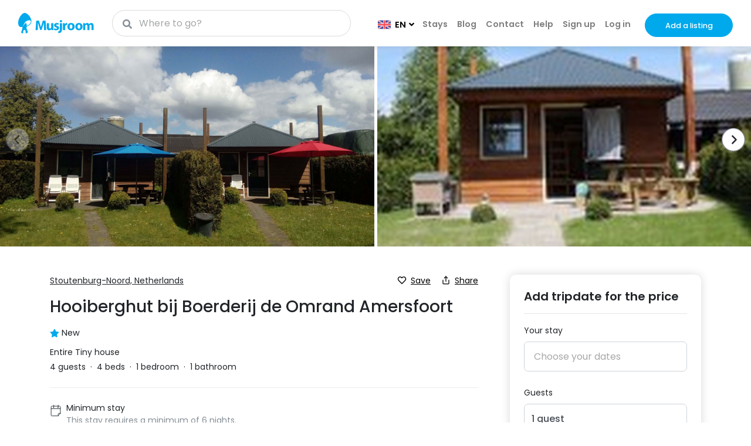

--- FILE ---
content_type: text/html; charset=utf-8
request_url: https://musjroom.com/room/stoutenburg-noord/d9b94b15-36eb-4381-94f0-b38594894184
body_size: 13384
content:
<!DOCTYPE html>
<html lang="en">
	<head>
		<meta charset="utf-8">
		<meta name="viewport" content="width=device-width, initial-scale=1.0">
		<link rel="alternate" hreflang="x-default" href="https://musjroom.com/room/stoutenburg-noord/d9b94b15-36eb-4381-94f0-b38594894184">
		<link rel="alternate" hreflang="nl" href="https://musjroom.nl/room/stoutenburg-noord/d9b94b15-36eb-4381-94f0-b38594894184">
		<link rel="alternate" hreflang="de" href="https://musjroom.de/room/stoutenburg-noord/d9b94b15-36eb-4381-94f0-b38594894184">
		<link rel="alternate" hreflang="fr" href="https://musjroom.fr/room/stoutenburg-noord/d9b94b15-36eb-4381-94f0-b38594894184">
		<base href="/">
		<link rel="preconnect" href="https://fonts.gstatic.com">
		<link href="https://fonts.googleapis.com/css2?family=Poppins:ital,wght@0,300;0,400;0,500;0,600;0,700;1,300;1,400;1,500;1,600&amp;display=swap" rel="stylesheet">
		<link rel="stylesheet" href="/css/plugins.min.css">
		<link rel="stylesheet" href="/css/global.min.css">
		<link rel="stylesheet" href="https://use.fontawesome.com/releases/v5.8.1/css/all.css" integrity="sha384-50oBUHEmvpQ+1lW4y57PTFmhCaXp0ML5d60M1M7uH2+nqUivzIebhndOJK28anvf" crossorigin="anonymous">
		<link rel="apple-touch-icon" sizes="57x57" href="/assets/other/apple-icon-57x57.png">
		<link rel="apple-touch-icon" sizes="60x60" href="/assets/other/apple-icon-60x60.png">
		<link rel="apple-touch-icon" sizes="72x72" href="/assets/other/apple-icon-72x72.png">
		<link rel="apple-touch-icon" sizes="76x76" href="/assets/other/apple-icon-76x76.png">
		<link rel="apple-touch-icon" sizes="114x114" href="/assets/other/apple-icon-114x114.png">
		<link rel="apple-touch-icon" sizes="120x120" href="/assets/other/apple-icon-120x120.png">
		<link rel="apple-touch-icon" sizes="144x144" href="/assets/other/apple-icon-144x144.png">
		<link rel="apple-touch-icon" sizes="152x152" href="/assets/other/apple-icon-152x152.png">
		<link rel="apple-touch-icon" sizes="180x180" href="/assets/other/apple-icon-180x180.png">
		<link rel="icon" type="image/png" sizes="192x192" href="/assets/other/android-icon-192x192.png">
		<link rel="icon" type="image/png" sizes="32x32" href="/assets/other/favicon-32x32.png">
		<link rel="icon" type="image/png" sizes="96x96" href="/assets/other/favicon-96x96.png">
		<link rel="icon" type="image/png" sizes="16x16" href="/assets/other/favicon-16x16.png">
		<meta name="msapplication-TileColor" content="#ffffff">
		<meta name="msapplication-TileImage" content="/assets/other/ms-icon-144x144.png">
		<meta name="theme-color" content="#ffffff">
		<meta name="google-play-app" content="app-id=net.musj.musjroom">
		<meta name="apple-itunes-app" content="app-id=1463998840">
		
		<!-- Google Tag Manager -->
		<script>
            (function (w, d, s, l, i) {
                w[l] = w[l] || []; w[l].push({
                    'gtm.start':
                        new Date().getTime(), event: 'gtm.js'
                }); var f = d.getElementsByTagName(s)[0],
                    j = d.createElement(s), dl = l != 'dataLayer' ? '&l=' + l : ''; j.async = true; j.src =
                        'https://www.googletagmanager.com/gtm.js?id=' + i + dl; f.parentNode.insertBefore(j, f);
            })(window, document, 'script', 'dataLayer', 'GTM-5MSVP2S');</script>
		
		<!-- End Google Tag Manager -->         
		<!-- Facebook -->
		<script>
            !function (f, b, e, v, n, t, s) {
                if (f.fbq) return; n = f.fbq = function () {
                    n.callMethod ?
                        n.callMethod.apply(n, arguments) : n.queue.push(arguments)
                };
                if (!f._fbq) f._fbq = n; n.push = n; n.loaded = !0; n.version = '2.0';
                n.queue = []; t = b.createElement(e); t.async = !0;
                t.src = v; s = b.getElementsByTagName(e)[0];
                s.parentNode.insertBefore(t, s)
            }(window, document, 'script',
                'https://connect.facebook.net/en_US/fbevents.js');
            fbq('init', '1334753983351806');
            fbq('track', 'PageView');</script>
		
		<!-- End Facebook -->         
		<!-- Google Tag Manager/Analytics -->
		<script async="" src="https://www.googletagmanager.com/gtag/js?id=UA-91746656-2"></script>
		<script>
            window.dataLayer = window.dataLayer || [];
            function gtag() { dataLayer.push(arguments); }
            gtag('js', new Date());

            gtag('config', 'UA-91746656-2');</script>
		
		<!-- End Google Tag Manager/Analytics -->
		<script type="text/javascript" src="https://maps.googleapis.com/maps/api/js?key=AIzaSyAR9JoJvYEypG4PBHumq54ylsklLPVlDL0"></script>
		<meta name="p:domain_verify" content="fef67e80411ad44eefa84b2480632d76">
		<meta name="google" content="notranslate">
		<title>Hooiberghut bij Boerderij de Omrand Amersfoort, Stoutenburg-Noord | Musjroom</title>
		<script type="text/default-title"></script>
		<script type="text/default-meta-elements">[{"p":"","h":"","n":"viewport","c":"width=device-width, initial-scale=1.0"},{"p":"","h":"","n":"msapplication-TileColor","c":"#ffffff"},{"p":"","h":"","n":"msapplication-TileImage","c":"/assets/other/ms-icon-144x144.png"},{"p":"","h":"","n":"theme-color","c":"#ffffff"},{"p":"","h":"","n":"google-play-app","c":"app-id=net.musj.musjroom"},{"p":"","h":"","n":"apple-itunes-app","c":"app-id=1463998840"},{"p":"","h":"","n":"p:domain_verify","c":"fef67e80411ad44eefa84b2480632d76"},{"p":"","h":"","n":"google","c":"notranslate"}]</script>
		<meta property="og:image" content="https://img.musj.net/QRxTFfRI3ENWnnxiXN-OaAXFbL4=/450x300/https://musj.azureedge.net/images/f7f24af7dd5b4aabab0c1d3c28784198.jpg">
		<meta name="og:description" content="Tiny house in Stoutenburg-Noord, NL. Overnachten bij Boerderij de Omrand vlakbij Amersfoort in een hooiberghut. De hooiberghut heeft 2 stapelbedden voor 4 personen, klein keukentje met koelkast, kookgelegenheid en koffiezetapparaat en tafel met 4 stoelen in 1 ruimte. Apart is er nog een douche/toilet.">
		<meta name="description" content="Tiny house in Stoutenburg-Noord, NL. Overnachten bij Boerderij de Omrand vlakbij Amersfoort in een hooiberghut. De hooiberghut heeft 2 stapelbedden voor 4 personen, klein keukentje met koelkast, kookgelegenheid en koffiezetapparaat en tafel met 4 stoelen in 1 ruimte. Apart is er nog een douche/toilet.">
	</head>
	<body class="min-vh-100">
		
		<!-- Facebook (noscript) -->
		<noscript>
            
			<img height="1" width="1" style="display:none" src="https://www.facebook.com/tr?id=1334753983351806&amp;ev=PageView&amp;noscript=1">
        
		</noscript>
		
		<!-- End Facebook (noscript) -->         
		<!-- Google Tag Manager (noscript) -->
		<noscript>
            
			<iframe src="https://www.googletagmanager.com/ns.html?id=GTM-5MSVP2S" height="0" width="0" style="display:none;visibility:hidden"></iframe>
        
		</noscript>
		
		<!-- End Google Tag Manager (noscript) -->     
		<!--Blazor:{"sequence":0,"type":"server","prerenderId":"cfad3370e33f4e75b809ba8a7f3dacb0","descriptor":"CfDJ8LvvCDGP0PNIruIjwpESq1ytfFHEYFFrdt1Rvn4Uttbjrce9x5z0s5PeetG8jIG1AOsJ2evBuDMz019CzUrQUnG4ghscy4X2Z53Uf22ZCThhHfsxZ\u002BOgxCR9yX6E0hrLs1pz1Pkw3\u002BV\u002BC8dJvfeuCTxFbquGBw1rM6E9/nSz8PnxZvk\u002BMKw89RhY9C4jsIwP1szsNoFwtLuyFqCNPsTNXSZbZ9r\u002BG1hyqGKEZYOLIOahBNuZ7\u002B7BrOIklhG\u002BN/6I9ID\u002B1vCt4tnsbIyvBrRgA11XO78ePo/FcMuuxprse8jqtJHCKb4sQS8T/ei8oyLo1yhIPnnpAUHFhJkkkyzXKwQwHmYYRdaahFl7pOnK8ob8HAz8poo/r2wdxu0\u002BQrEHZV93zZ6fy0gIxJ46EfYp245wnI\u002BzobLRpw/v7U4HUk9E5R68midMKVeLEjnIBERn\u002BW/xJERWEBRgdUJUymP7NFRS3NKGNEfw127jjyxpgRZ/nT/mB2myOYQJablwJWacUQdABKGhrN7708eBsnEE\u002BFtrn30dxKJDvg8kJscbBXejAIDcyK4C\u002BbB8jrZ0oc1wXiVqJpY84FinCmJNAUvI5Y6\u002BO/hVVyCO4XplQx\u002BKvFN8gxYoDhcUNGkGfaQaMA7WA5xKAiTMckT\u002BihxSlUtqmMmB6shgwvbOREtWp8/dQu7VNVUVfoL4YKvVUSI6RMKSai\u002BgPDDWjeg0c0VQV0D2iEqdKXA/RQ9SSKd26PQlupzjILVnJh3BSFUsPNW5kotZCV9xWxciFbj2p8TrlT/Amk/HY2kg1TAiKiaCHy\u002BrlJK7"}-->
		<div class="modal animation" id="auth-modal" tabindex="-1" role="dialog" aria-hidden="true">
		</div>
		<style>
        .popupmodal-content {
            z-index: 9999;
        }
    @media
        (max-width: 575.98px) {
            .popupmodal-content {
                position: fixed;
                left: 0;
                bottom: 0;
            }
        }

		</style>
		<div class="popupmodal fade" tabindex="-1" role="dialog" aria-hidden="true">
			<div class="popupmodal-dialog popupmodal-dialog-centered" style="align-items: flex-end;" role="document">
				<div class="popupmodal-content p-2">
					<div class="w-100 h-100">
						<div class="container-fluid">
							<div class="row align-content-center">
								<div class="col-12">
									<div class="row">
										<div class="col-12">
											<h4>Accommodation added!</h4>
											<p class="text-sm">
												<a href="/me/favorite" style="text-decoration: underline; color: #000;">
													Go to favorites
												</a>
											</p>
										</div>
									</div>
								</div>
							</div>
						</div>
					</div>
				</div>
			</div>
		</div>
		<style>
    .HeightMobile {
        height: 65px;
    }
    @media (max-width: 575.98px) {
        .HeightMobile{
            height: 55px;
        }
    }

		</style>
		<div class="modal fade" tabindex="-1" role="dialog" aria-hidden="true">
			<div class="modal-dialog modal-dialog-centered" role="document">
				<div class="modal-content pt-5 pl-4 pr-4 pb-5">
					<button type="button" class="close position-absolute" data-dismiss="modal" aria-label="Close" style="right: 20px; top: 20px;">
						<img src="assets/icons/cancel.svg" height="14" width="14">
					</button>
					<div class="w-100 h-100">
						<div class="row">
							<div class="col-12 d-flex justify-content-center">
								<img src="/assets/icons/Musjroom-logotype-blue.svg" class="HeightMobile" style="margin: 2rem 0;">
							</div>
							<div class="col-12 text-center pr-5 pl-5">
								<h3>Welcome!</h3>
								<p class="text-muted">Discover unique and inexpensive stays hosted by locals around the world or rent out your space.</p>
							</div>
							<div class="col-12 text-center pr-5 pl-5">
								<button class="btn btn-primary w-100">Continue</button>
							</div>
						</div>
					</div>
				</div>
			</div>
		</div>
		<header class="header">
			<nav id="nav-top" class="navbar navbar-expand-lg fixed-top navbar-light bg-white">
				<div class="container-fluid">
					<div class="d-flex align-items-center">
						<a href="/" class="navbar-brand py-1">
							<img id="nav-top-logo" style="height: 35px; width: auto;" src="/assets/icons/Musjroom-logotype-blue.svg" alt="Musjroom Logo">
						</a>
						<div class="form-inline d-none d-sm-flex">
							<div class="nav-top-search form-inline d-none d-sm-flex">
								<div class="col d-flex align-items-center form-group" style="clear: both;">
									<div style="width: 100%; padding-left: 17px;padding-top: 3px;padding-right:32px;height: 45px;border: 1px solid #dadada;box-sizing: border-box; border-radius: 25px;display: inherit;">
										<i class="fa fa-search text-gray-600 my-auto"></i>
										<input id="77a830ea-8c76-4bc3-a7ed-e21737bcd3e4" type="text" placeholder="Where to go?" style="margin-top: 0 !important" class="form-control border-0 shadow-0 no-focus-outline" autocomplete="off" value="">
									</div>
								</div>
							</div>
						</div>
					</div>
					<button type="button" data-toggle="collapse" data-target="#nav-top-collapse" aria-controls="nav-top-collapse" aria-expanded="false" aria-label="Toggle navigation" class="navbar-toggler navbar-toggler-right">
						<i id="nav-top-collapse-icon" class="fa fa-bars text-dark"></i>
					</button>
					<div id="nav-top-collapse" class="collapse navbar-collapse pb-2">
						<div class="form-inline mt-4 mb-2 d-sm-none">
							<div style="width: 95%;" class="nav-top-search input-label-absolute input-label-absolute-left mx-1">
								<div class="row">
									<div class="col d-flex align-items-center form-group" style="clear: both;">
										<div style="padding: 8px 32px 8px 17px; border: 1px solid #E7E7E7; box-sizing: border-box; box-shadow: 0px 2px 7px #E4E8F0; border-radius: 4px; width: 100%;">
											<i class="fa fa-search text-gray-600" style="float:left; margin-top:11px;"></i>
											<input id="0d57e3b5-86f6-43ae-b154-6c7d400b23d9" type="text" placeholder="Where to go?" class="form-control border-0 shadow-0 no-focus-outline" style="width: 90% !important;" autocomplete="off" value="">
										</div>
									</div>
								</div>
							</div>
						</div>
						<ul id="nav-top-menuitems" class="navbar-nav ml-auto pt-md-3">
							<li class="nav-item dropdown">
								<a href="https://musjroom.com/room/stoutenburg-noord/d9b94b15-36eb-4381-94f0-b38594894184" target="_self" data-toggle="dropdown" aria-haspopup="true" aria-expanded="false" class="ignore-dropdown-collapse nav-link dropdown-toggle active" style="margin-right: 1.30rem">
									<span class="w-25 w-md-0">
										<img src="/assets/icons/flags/en.svg" alt="" class="loc-changer-selected-flag">
										EN</span>
								</a>
								<div class="dropdown-menu">
									<a href="https://musjroom.com/room/stoutenburg-noord/d9b94b15-36eb-4381-94f0-b38594894184" target="_self" class="ignore-dropdown-collapse dropdown-item bg-light">
										<img src="/assets/icons/flags/en.svg" class="loc-changer-flag-dropdown" alt="">
										<span class="loc-changer">
											English</span>
										<img src="/assets/icons/localization-check.svg" class="float-right" style="margin-top: .425rem;">
									</a>
									<a href="https://musjroom.nl/room/stoutenburg-noord/d9b94b15-36eb-4381-94f0-b38594894184" target="_self" class="ignore-dropdown-collapse dropdown-item">
										<img src="/assets/icons/flags/nl.svg" class="loc-changer-flag-dropdown" alt="">
										<span class="loc-changer">Nederlands</span>
									</a>
									<a href="https://musjroom.de/room/stoutenburg-noord/d9b94b15-36eb-4381-94f0-b38594894184" target="_self" class="ignore-dropdown-collapse dropdown-item">
										<img src="/assets/icons/flags/de.svg" class="loc-changer-flag-dropdown" alt="">
										<span class="loc-changer">Deutsch</span>
									</a>
									<a href="https://musjroom.fr/room/stoutenburg-noord/d9b94b15-36eb-4381-94f0-b38594894184" target="_self" class="ignore-dropdown-collapse dropdown-item">
										<img src="/assets/icons/flags/fr.svg" class="loc-changer-flag-dropdown" alt="">
										<span class="loc-changer">Français</span>
									</a>
								</div>
							</li>
							<li class="nav-item">
								<a href="/rooms/search-map" class="nav-link">
									Stays
								</a>
							</li>
							<li class="nav-item">
								<a href="/blog" class="nav-link">
									Blog
								</a>
							</li>
							<li class="nav-item">
								<a href="/contact" class="nav-link">
									Contact
								</a>
							</li>
							<li class="nav-item">
								<a href="/help" class="nav-link">
									Help
								</a>
							</li>
							<li class="nav-item">
								<a href="/register?r=%2Froom%2Fstoutenburg-noord%2Fd9b94b15-36eb-4381-94f0-b38594894184" class="nav-link">
									Sign up
								</a>
							</li>
							<li class="nav-item">
								<a href="/login?r=%2Froom%2Fstoutenburg-noord%2Fd9b94b15-36eb-4381-94f0-b38594894184" class="nav-link">
									Log in
								</a>
							</li>
							<li class="nav-item mt-3 mt-lg-0 ml-lg-3 d-lg-none d-xl-inline-block">
								<a id="nav-top-cta-btn" href="/become-a-host" class="btn btn-primary">Add a listing</a>
							</li>
						</ul>
					</div>
				</div>
			</nav>
		</header>
		<style>
        .room-images-slide {
            height: 35vh;
        }

        @media (min-width: 768px) {
            .room-images-slide {
                height: 50vh;
            }
        }

        .btn-outline-square-black {
            border: 1px solid #000;
            border-radius: 6px;
            padding: 8px 20px;
            background: transparent;
            width: max-content !important;
        }
    
		</style>
		<div class="modal fade" tabindex="-1" role="dialog" aria-hidden="true">
			<div class="modal-dialog modal-dialog-centered" role="document">
				<div class="modal-content pt-5 pl-4 pr-4 pb-5">
					<button type="button" class="close position-absolute" data-dismiss="modal" aria-label="Close" style="right: 20px; top: 20px;">
						<img src="assets/icons/cancel.svg" height="14" width="14">
					</button>
					<div class="w-100 h-100">
						<a class="h4 ml-4" id="sharing-modal-label" style="margin-left: -16px;">Share</a>
						<div class="list-group">
							<ul id="list" class="list-group list-group-flush mt-3 pb-3" style="margin-left: 35px; margin-right: 35px;">
								<li class="list-group-item align-items-left" style="padding-left: 0px;">
									<a href="https://www.facebook.com/sharer.php?u=https://musjroom.com/room/d9b94b15-36eb-4381-94f0-b38594894184&amp;quote=Check+out+this+stay+on+Musjroom%21%0D%0A" class="list-group-item align-items-left text-facebook" style="padding-left: 2px;" target="_blank">
										<i class="fab fa-facebook-square pr-3 active" aria-hidden="true"></i>Facebook</a>
								</li>
								<li class="list-group-item align-items-left" style="padding-left: 0px;">
									<a href="https://twitter.com/intent/tweet?source=tweetbutton&amp;text=Check+out+this+stay+on+Musjroom%21%0D%0A&amp;url=https://musjroom.com/room/d9b94b15-36eb-4381-94f0-b38594894184&amp;related=musjroom" class="list-group-item text-twitter" style="padding-left: 2px;" target="_blank">
										<i class="fab fa-twitter pr-3 active" aria-hidden="true"></i>Twitter</a>
								</li>
								<li class="list-group-item align-items-left" style="padding-left: 0px;">
									<a href="mailto:?subject=Check%20out%20this%20stay%20on%20Musjroom%21%0D%0A&amp;body=Check%20out%20this%20stay%20on%20Musjroom%21%0D%0Ahttps://musjroom.com/room/d9b94b15-36eb-4381-94f0-b38594894184" class="list-group-item text-dark" style="padding-left: 2px;">
										<i class="fas fa-envelope pr-3 active" aria-hidden="true"></i>E-mail</a>
								</li>
								<li class="list-group-item align-items-left" style="padding-left: 0px;">
									<a href="sms:?&amp;body=Check%20out%20this%20stay%20on%20Musjroom%21%0D%0Ahttps://musjroom.com/room/d9b94b15-36eb-4381-94f0-b38594894184" class="list-group-item text-dark" style="padding-left: 2px;">
										<i class="fas fa-comment-dots pr-3 active" aria-hidden="true"></i>SMS</a>
								</li>
								<li class="list-group-item align-items-left" style="padding-left: 0px;">
									<a href="javascript:;" onclick="clipboard.writeText('https://musjroom.com/room/d9b94b15-36eb-4381-94f0-b38594894184'); setTimeout(function(){ alert('Link Copied'); }, 200);" class="list-group-item text-dark" style="padding-left: 2px; cursor: pointer;">
										<i class="fas fa-copy pr-3 active" aria-hidden="true"></i>Copy Link
									</a>
								</li>
							</ul>
						</div>
					</div>
				</div>
			</div>
		</div>
		<div class="modal fade" tabindex="-1" role="dialog" aria-hidden="true">
			<div class="modal-dialog modal-dialog-centered" role="document">
				<div class="modal-content pt-5 pl-4 pr-4 pb-5">
					<button type="button" class="close position-absolute" data-dismiss="modal" aria-label="Close" style="right: 20px; top: 20px;">
						<img src="assets/icons/cancel.svg" height="14" width="14">
					</button>
					<div class="w-100 h-100">
						<div class="w-100 text-left pt-3 pb-2">
							<h4>Minimum stay</h4>
							<p>
								The minimum stay for this accommodation is 6 nights.
							</p>
						</div>
					</div>
				</div>
			</div>
		</div>
		<div class="modal fade" tabindex="-1" role="dialog" aria-hidden="true">
			<div class="modal-dialog modal-dialog-centered" role="document">
				<div class="modal-content pt-5 pl-4 pr-4 pb-5">
					<button type="button" class="close position-absolute" data-dismiss="modal" aria-label="Close" style="right: 20px; top: 20px;">
						<img src="assets/icons/cancel.svg" height="14" width="14">
					</button>
					<div class="w-100 h-100">
						<div class="w-100 text-left">
							<h4>Cancellation policy</h4>
							<p class="text-left">
								Possibility to cancel 5 days before arrival.
							</p>
							<p class="text-muted">
								As soon as you cancel 5 days before arrival, you will receive a full refund including the service costs.
							</p>
						</div>
					</div>
				</div>
			</div>
		</div>
		<div class="modal fade" tabindex="-1" role="dialog" aria-hidden="true">
			<div class="modal-dialog modal-dialog-centered" role="document">
				<div class="modal-content pt-5 pl-4 pr-4 pb-5">
					<button type="button" class="close position-absolute" data-dismiss="modal" aria-label="Close" style="right: 20px; top: 20px;">
						<img src="assets/icons/cancel.svg" height="14" width="14">
					</button>
					<div class="w-100 h-100">
						<div class="w-100">
							<h4 class="mb-2">Check-in &amp; Check-out</h4>
							<p class="text-muted mb-3">These times can be further discussed with the host via the chat function.</p>
							<p>
								Check-in: Flexible
								<br>
								Check-out: Flexible
							</p>
						</div>
					</div>
				</div>
			</div>
		</div>
		<div class="modal fade" tabindex="-1" role="dialog" aria-hidden="true">
			<div class="modal-dialog modal-dialog-centered" role="document">
				<div class="modal-content pt-5 pl-4 pr-4 pb-5">
					<button type="button" class="close position-absolute" data-dismiss="modal" aria-label="Close" style="right: 20px; top: 20px;">
						<img src="assets/icons/cancel.svg" height="14" width="14">
					</button>
					<div class="w-100 h-100">
						<div class="w-100">
							<h4 class="mb-4">House Rules</h4>
							<div class="w-100 d-flex mb-3">
								<img src="/assets/icons/houserule-checked.svg" style="height: 30px; width: auto;">
								<span class="text-muted my-auto ml-2">Suitable for children (2-12 years)</span>
							</div>
							<div class="w-100 d-flex mb-3">
								<img src="/assets/icons/houserule-checked.svg" style="height: 30px; width: auto;">
								<span class="text-muted my-auto ml-2">Suitable for babies (under 2 years)</span>
							</div>
							<div class="w-100 d-flex mb-3">
								<img src="/assets/icons/houserule-unchecked.svg" style="height: 30px; width: auto;">
								<span class="text-muted my-auto ml-2">Pets not allowed</span>
							</div>
							<div class="w-100 d-flex mb-3">
								<img src="/assets/icons/houserule-unchecked.svg" style="height: 30px; width: auto;">
								<span class="text-muted my-auto ml-2">Smoking not allowed</span>
							</div>
							<div class="w-100 d-flex mb-3">
								<img src="/assets/icons/houserule-unchecked.svg" style="height: 30px; width: auto;">
								<span class="text-muted my-auto ml-2">Events or parties not allowed</span>
							</div>
						</div>
					</div>
				</div>
			</div>
		</div>
		<section>
			<div class="swiper-container swiper-init" data-swiper="{&quot;slidesPerView&quot;:2,&quot;spaceBetween&quot;:5,&quot;loop&quot;:false,&quot;breakpoints&quot;:{&quot;991&quot;:{&quot;slidesPerView&quot;:2},&quot;565&quot;:{&quot;slidesPerView&quot;:1}},&quot;navigation&quot;:{&quot;nextEl&quot;:&quot;.swiper-button-next&quot;,&quot;prevEl&quot;:&quot;.swiper-button-prev&quot;}, &quot;lazy&quot;: true}">
				<div class="swiper-wrapper gallery">
					<div class="swiper-slide room-images-slide">
						<a href="https://img.musj.net/C8RtO8nKRlmVPTgLAKzwFFj6fKo=/0x1200/https://musj.azureedge.net/images/f7f24af7dd5b4aabab0c1d3c28784198.jpg" data-fancybox="gallery" title="">
							<img src="https://img.musj.net/C8RtO8nKRlmVPTgLAKzwFFj6fKo=/0x1200/https://musj.azureedge.net/images/f7f24af7dd5b4aabab0c1d3c28784198.jpg" alt="Pictures of the room" class="bg-image">
						</a>
					</div>
					<div class="swiper-slide room-images-slide">
						<a href="https://img.musj.net/GtrtjfFwNS1w4yEslo96_Wpp0JE=/0x1200/https://musj.azureedge.net/images/112f125c566743c7a3f634f705bc9ede.jpg" data-fancybox="gallery" title="">
							<img src="https://img.musj.net/GtrtjfFwNS1w4yEslo96_Wpp0JE=/0x1200/https://musj.azureedge.net/images/112f125c566743c7a3f634f705bc9ede.jpg" alt="Pictures of the room" class="bg-image">
						</a>
					</div>
					<div class="swiper-slide room-images-slide">
						<a href="https://img.musj.net/aKGafq3FT9Q4oY3nkQR4-SRkSCs=/0x1200/https://musj.azureedge.net/images/378423f0d071415b88825a92ed85bf9e.jpg" data-fancybox="gallery" title="">
							<img src="https://img.musj.net/aKGafq3FT9Q4oY3nkQR4-SRkSCs=/0x1200/https://musj.azureedge.net/images/378423f0d071415b88825a92ed85bf9e.jpg" alt="Pictures of the room" class="bg-image">
						</a>
					</div>
					<div class="swiper-slide room-images-slide">
						<a href="https://img.musj.net/wlyXtcg9GicjSARYs8NcjvimjPY=/0x1200/https://musj.azureedge.net/images/b033e71a9b1f4e2c8329645f60aeb7e3.jpg" data-fancybox="gallery" title="">
							<img src="https://img.musj.net/wlyXtcg9GicjSARYs8NcjvimjPY=/0x1200/https://musj.azureedge.net/images/b033e71a9b1f4e2c8329645f60aeb7e3.jpg" alt="Pictures of the room" class="bg-image">
						</a>
					</div>
					<div class="swiper-slide room-images-slide">
						<a href="https://img.musj.net/_93rCL4ECB5jsvI_OE0dlVXRlZE=/0x1200/https://musj.azureedge.net/images/1083c2752d9b416abe0f72f685f3a918.jpg" data-fancybox="gallery" title="">
							<img src="https://img.musj.net/_93rCL4ECB5jsvI_OE0dlVXRlZE=/0x1200/https://musj.azureedge.net/images/1083c2752d9b416abe0f72f685f3a918.jpg" alt="Pictures of the room" class="bg-image">
						</a>
					</div>
				</div>
				<div class="swiper-button-prev" tabindex="0" role="button" aria-label="Previous slide">
					<img src="/assets/icons/prev.svg" height="40px" width="40px">
				</div>
				<div class="swiper-button-next" tabindex="0" role="button" aria-disabled="true" aria-label="Next slide" style="margin-right: 0.8rem;">
					<img src="/assets/icons/next.svg" height="40px" width="40px">
				</div>
			</div>
		</section>
		<div class="container py-5">
			<div class="row">
				<div class="col-lg-8">
					<div class="text-block pb-0 mt-n3 mt-sm-0">
						<div class="d-flex justify-content-between align-items-start">
							<p class="text-sm link-primary font-weight-normal" style="cursor: pointer; text-decoration: underline;">
								Stoutenburg-Noord, Netherlands</p>
							<div class="d-flex">
								<button class="hover-animate text-sm pt-0 mr-3 mt-0 mt-lg-0 d-none d-md-block" style="height: 0px; cursor: pointer; border: none; border-radius: 0px; padding: 0; text-transform: capitalize; text-decoration: underline; background-color: transparent;">
									<img src="/assets/icons/favorite.svg" style="padding-right: 5px; height: 15px; width: 25px; margin-top: -3px;" alt="Save">Save
								</button>
								<button class="hover-animate text-sm pt-0 mr-3 mt-0 mt-lg-0 d-block d-md-none" style="cursor: pointer; border: none; border-radius: 0px; padding: 0; text-transform: capitalize; text-decoration: underline; background-color: transparent;">
									<img src="/assets/icons/favorite.svg" style="padding-right: 5px; height: 15px; width: 25px; margin-top: -3px;" alt="Save">
								</button>
								<button class="hover-animate text-sm pt-0 mt-0 mt-lg-0 d-none d-md-block" style="height: 0px; cursor: pointer; border: none; border-radius: 0px; padding: 0; text-transform: capitalize; text-decoration: underline; background-color: transparent;">
									<img src="/assets/icons/share.svg" style="padding-right: 5px; height: 15px; width: 25px; margin-top: -3px;" alt="Share Accommodation">Share
								</button>
								<button class="hover-animate text-sm pt-0 mt-0 mt-lg-0 d-block d-md-none" style="cursor: pointer; border: none; border-radius: 0px; padding: 0; text-transform: capitalize; text-decoration: underline; background-color: transparent;">
									<img src="/assets/icons/share.svg" style="padding-right: 5px; height: 17px; width: 27px; margin-top: -3px;" alt="Share Accommodation">
								</button>
							</div>
						</div>
						<h1 class="text-break h3" style="font-weight: 500;">Hooiberghut bij Boerderij de Omrand Amersfoort</h1>
						<p class="d-flex mb-0 card-stars text-sm text-left mt-3 mb-n1">
						</p>
						<div class="mr-1">
							<i class="fa fa-star text-primary " style="float: left; margin-top: 4px; "></i>
							<p class="test d-flex pr-0 mr-0 pl-1 mb-0" style="font-size: 0.9rem;">New</p>
						</div>
						<p></p>
						<p class="d-flex mb-0 card-stars text-sm text-left mt-3 mb-n1">
							Entire Tiny house
						</p>
						<ul class="list-inline text-sm mb-3 mt-2">
							<li class="list-inline-item mr-0 mb-2 mb-md-0 font-weight-normal">
								4  guests                                 &nbsp;·
							</li>
							<li class="list-inline-item mr-0 mb-2 mb-md-0 font-weight-normal">
								4 beds
							</li>
							<li class="list-inline-item mr-0 mb-2 mb-md-0 font-weight-normal">
								·&nbsp;                                      1                                      bedroom
							</li>
							<li class="list-inline-item mr-0 mb-2 font-weight-normal">
								·&nbsp;                                      1                                      bathroom
							</li>
						</ul>
					</div>
					<div class="text-block pt-4">
						<div class="d-flex mb-1">
							<img src="/assets/icons/minimum.svg" height="21px" width="20px" class="mt-1">
							<div class="ml-2">
								<p class="text-sm mb-0">Minimum stay</p>
								<p class="text-muted text-sm mb-2">
									This stay requires a minimum of 6 nights.
								</p>
							</div>
						</div>
						<div class="modal fade" tabindex="-1" role="dialog" aria-hidden="true">
							<div class="modal-dialog modal-dialog-centered" role="document">
								<div class="modal-content pt-5 pl-4 pr-4 pb-5">
									<button type="button" class="close position-absolute" data-dismiss="modal" aria-label="Close" style="right: 20px; top: 20px;">
										<img src="assets/icons/cancel.svg" height="14" width="14">
									</button>
									<div class="w-100 h-100">
										<div class="w-100">
											<h4 class="mb-4">House Rules</h4>
											<div class="w-100 d-flex mb-3">
												<img src="/assets/icons/houserule-checked.svg" style="height: 30px; width: auto;">
												<span class="text-muted my-auto ml-2">Suitable for children (2-12 years)</span>
											</div>
											<div class="w-100 d-flex mb-3">
												<img src="/assets/icons/houserule-checked.svg" style="height: 30px; width: auto;">
												<span class="text-muted my-auto ml-2">Suitable for babies (under 2 years)</span>
											</div>
											<div class="w-100 d-flex mb-3">
												<img src="/assets/icons/houserule-unchecked.svg" style="height: 30px; width: auto;">
												<span class="text-muted my-auto ml-2">Pets not allowed</span>
											</div>
											<div class="w-100 d-flex mb-3">
												<img src="/assets/icons/houserule-unchecked.svg" style="height: 30px; width: auto;">
												<span class="text-muted my-auto ml-2">Smoking not allowed</span>
											</div>
											<div class="w-100 d-flex mb-3">
												<img src="/assets/icons/houserule-unchecked.svg" style="height: 30px; width: auto;">
												<span class="text-muted my-auto ml-2">Events or parties not allowed</span>
											</div>
										</div>
									</div>
								</div>
							</div>
						</div>
						<div class="d-flex mt-2">
							<img src="/assets/icons/house-rules.svg" height="21px" width="20px" class="mt-1">
							<div class="ml-2">
								<p class="text-sm mb-0">House rules</p>
								<p class="text-muted text-sm">
									Pets not allowed. Smoking not allowed. Events or parties not allowed.
									<span style="text-decoration: underline;" class="cursor-pointer text-sm text-dark">
										Read more</span>
								</p>
							</div>
						</div>
						<div class="d-flex mt-1">
							<img src="/assets/icons/cancellation.svg" height="22px" width="21px" class="mt-1">
							<div class="ml-2">
								<p class="text-sm mb-0">Cancellation policy</p>
								<p class="text-muted text-sm">
									Possibility to cancel 5 days before arrival.
								</p>
							</div>
						</div>
						<div class="d-flex">
							<img src="/assets/icons/checkin.svg" height="20px" width="20px" class="mt-1">
							<div class="ml-2">
								<p class="text-sm mb-0">Check-in &amp; Check-out</p>
								<p class="text-muted text-sm">
									Check-in: Flexible
									<br>
									Check-out: Flexible
								</p>
							</div>
						</div>
					</div>
					<div class="text-block pt-1" style="max-height: 155px; overflow: hidden; margin-bottom: 5px;">
						<h2 class="h5 mt-4">About the accommodation</h2>
						<p class="text-muted font-weight-light mb-3">
							Overnachten bij Boerderij de Omrand vlakbij Amersfoort in een hooiberghut. De hooiberghut heeft 2 stapelbedden voor 4 personen, klein keukentje met koelkast, kookgelegenheid en koffiezetapparaat en tafel met 4 stoelen in 1 ruimte. Apart is er nog een douche/toilet.
						</p>
					</div>
					<div class="text-block">
						<div class="media">
							<a href="/user/d934dd68-dae0-4206-b0e8-bb7dd78bb0dd" target="_blank">
								<div class="avatar avatar-lg shadow-0 mr-4 mb-2">
									<img src="https://cdn.musj.net/images/user-profile/default.png" class="bg-image rounded-circle" alt="Hanneke">
								</div>
							</a>
							<div class="media-body">
								<p>
									<strong>Hosted by Hanneke</strong>
									<label class="d-block text-muted">Loyal member since 2020</label>
								</p>
							</div>
						</div>
						<label class="d-block mb-3 mt-2">
							<img src="/assets/icons/blue-shield-check.svg" class="mr-2">
							Verified host
						</label>
						<div class="col-12 col-lg-3 col-md-5 p-0 mb-3">
							<button class="btn-outline-square-black w-100 my-2 my-lg-0">
								Contact host
							</button>
						</div>
						<p class="text-muted text-sm" style="max-width: 450px;">To pay and communicate securely, it is important that you always use the Musjroom website or app.</p>
					</div>
					<div class="text-block">
						<h5 class="mb-4">Amenities</h5>
						<div class="row">
							<ul class="text-muted w-100">
								<li class="mb-2 col-6 text-break float-left">Bathroom</li>
								<li class="mb-2 col-6 text-break float-right">Breakfast</li>
								<li class="mb-2 col-6 text-break float-left">Coffee machine</li>
								<li class="mb-2 col-6 text-break float-right">Cooking supplies</li>
								<li class="mb-2 col-6 text-break float-left">First aid kit</li>
								<li class="mb-2 col-6 text-break float-right">Heating</li>
								<li class="mb-2 col-6 text-break float-left">Kitchen</li>
								<li class="mb-2 col-6 text-break float-right">Plates and cutlery</li>
							</ul>
						</div>
						<div class="modal fade" tabindex="-1" role="dialog" aria-hidden="true">
							<div class="modal-dialog modal-dialog-centered" role="document">
								<div class="modal-content pt-5 pl-4 pr-4 pb-5">
									<button type="button" class="close position-absolute" data-dismiss="modal" aria-label="Close" style="right: 20px; top: 20px;">
										<img src="assets/icons/cancel.svg" height="14" width="14">
									</button>
									<div class="w-100 h-100">
										<h4 class="mb-4">All amenities</h4>
										<p>
											<b>Basic facilities</b>
										</p>
										<p>Bathroom</p>
										<p>Heating</p>
										<p>Kitchen</p>
										<p>Soap</p>
										<p>Toilet paper</p>
										<p>Wi-Fi</p>
										<hr class="my-4 w-100">
										<p>
											<b>Special facilities</b>
										</p>
										<p>Breakfast</p>
										<hr class="my-4 w-100">
										<p>
											<b>Safety</b>
										</p>
										<p>Smoke alarm</p>
										<p>First aid kit</p>
										<hr class="my-4 w-100">
										<p>
											<b>Extra facilities</b>
										</p>
										<p>Coffee machine</p>
										<p>Refrigerator</p>
										<p>Plates and cutlery</p>
										<p>Cooking supplies</p>
										<p>Stove</p>
										<hr class="my-4 w-100">
										<p>
											<b>Not included</b>
										</p>
										<p>
											<del>Fire extinguisher</del>
										</p>
										<p>
											<del>Safe</del>
										</p>
									</div>
								</div>
							</div>
						</div>
						<div class="text-host">
							<a class="text-primary" href="javascript:;">
								See all
							</a>
						</div>
					</div>
					<div class="text-block">
						<h5 class="mb-4">Location</h5>
						<div class="map-wrapper-300 mb-3">
							<div style="position: relative; outline: none;" class="h-100 leaflet-container rounded leaflet-touch leaflet-retina leaflet-safari leaflet-fade-anim leaflet-grab leaflet-touch-drag leaflet-touch-zoom">
							</div>
						</div>
						<p class="text-muted">The exact location will be visible when the booking payment is completed</p>
						<div class="modal animation" id="auth-modal" tabindex="-1" role="dialog" aria-hidden="true">
						</div>
						<div class="col-12 col-lg-3 ml-0 col-md-5 p-0 mb-3 mt-1">
							<button class="btn-outline-square-black w-100 my-2 my-lg-0">
								More about the location
							</button>
						</div>
					</div>
				</div>
				<div class="col-lg-4 d-none d-lg-block">
					<div style="top: 100px;" class="p-4 shadow ml-lg-4 rounded sticky-top">
						<p class="h5">Add tripdate for the price</p>
						<hr>
						<div class="form-group">
							<label for="bookingDate" class="text-sm">Your stay</label>
							<div class="datepicker-container datepicker-container-left">
								<input type="text" class="form-input-control-custom form-control pl-3  border-1 shadow-0 " placeholder="Choose your dates" data-placement="top" title="Minimum stay is 6 nights">
								<div class="date-picker-wrapper no-shortcuts inline-wrapper no-gap two-months" unselectable="on" style="user-select: none; display: none;">
								</div>
							</div>
						</div>
						<div class="form-group mb-4">
							<label for="guests" class="text-sm">Guests</label>
							<div class="dropdown">
								<button class="btn form-input-control-custom text-left" type="button" id="dropdownMenu2" data-toggle="dropdown" aria-haspopup="true" aria-expanded="false">
									1  guest
								</button>
								<div class="dropdown-menu">
									<form class="px-4 py-3">
										<div class="row justify-content-between align-items-center" style="padding: 0 .6rem;">
											<p class="text-sm m-0 p-0">Adults</p>
											<div class="d-flex align-items-center">
												<img src="/assets/icons/minus-round-general-variant.svg" style="width: 30px; height: 30px; margin-right: 10px; opacity: 0.5;">
												<div class="text-center d-inline-block" style="width: 18px;">
													<span class="text-center text-sm" style="margin-top: auto; margin-bottom: auto;">
														1
													</span>
												</div>
												<img src="/assets/icons/plus-round-general-variant.svg" style="width: 30px; height: 30px; margin-left: 10px; cursor: pointer;">
											</div>
											<div class="col-12 p-0">
												<p class="text-muted" style="font-size: .8rem;">13 years or older</p>
											</div>
										</div>
										<div class="row justify-content-between align-items-center" style="padding: 0 .6rem;">
											<p class="text-sm m-0 p-0">Children</p>
											<div class="d-flex align-items-center">
												<img src="/assets/icons/minus-round-general-variant.svg" style="width: 30px; height: 30px; margin-right: 10px; opacity: 0.5;">
												<div class="text-center d-inline-block" style="width: 18px;">
													<span class="text-center text-sm" style="margin-top: auto; margin-bottom: auto;">
														0
													</span>
												</div>
												<img src="/assets/icons/plus-round-general-variant.svg" style="width: 30px; height: 30px; margin-left: 10px; cursor: pointer;">
											</div>
											<div class="col-12 p-0">
												<p class="text-muted" style="font-size: .8rem;">Age 2-12</p>
											</div>
										</div>
										<div class="row justify-content-between align-items-center" style="padding: 0 .6rem;">
											<p class="text-sm m-0 p-0">Babies</p>
											<div class="d-flex align-items-center">
												<img src="/assets/icons/minus-round-general-variant.svg" style="width: 30px; height: 30px; margin-right: 10px; opacity: 0.5;">
												<div class="text-center d-inline-block" style="width: 18px;">
													<span class="text-center text-sm" style="margin-top: auto; margin-bottom: auto;">
														0
													</span>
												</div>
												<img src="/assets/icons/plus-round-general-variant.svg" style="width: 30px; height: 30px; margin-left: 10px; cursor: pointer;">
											</div>
											<div class="col-12 p-0">
												<p class="text-muted" style="font-size: .8rem;">Younger than 2</p>
											</div>
										</div>
									</form>
									<div class="dropdown-divider"></div>
									<div class="col-12">
										<p class="text-muted" style="font-size: .8rem;">Max 4 visitors. Babies do not count towards the number of guests</p>
									</div>
								</div>
							</div>
						</div>
						<div class="form-group">
							<button type="button" style="padding: .75em 1em;" class="btn btn-primary btn-block" data-toggle="" data-placement="top">
								Continue
							</button>
						</div>
						<hr>
						<p class="text-muted text-sm text-center mt-4">Don't worry - You don't have to pay yet</p>
					</div>
				</div>
			</div>
		</div>
		<div></div>
		<div style="background-color: #F8F9FA;" class="container-fluid mt-3 pt-5">
			<div class="row justify-content-between mt-1">
				<div class="container">
					<div class="col pl-0 pr-0">
						<div id="multi-item-example" class="d-none d-lg-block carousel slide carousel-multi-item" data-ride="carousel" data-interval="false">
							<div class="row ml-0 mb-4 justify-content-between">
								<div class="col-md-6 pl-0">
									<h2 class="h5">Similar stays</h2>
								</div>
								<div class="col-md-6 text-right controls-top">
									<a class="mr-1 btn-floating" href="#multi-item-example" data-slide="prev">
										<img src="/assets/icons/prev.svg" height="30" width="30">
									</a>
									<a class="btn-floating" href="#multi-item-example" data-slide="next">
										<img src="/assets/icons/next.svg" height="30" width="30">
									</a>
								</div>
							</div>
							<div class="carousel-inner" role="listbox">
								<div class="carousel-item active">
									<div class="row">
										<div class="col d-flex justify-content-between">
										</div>
									</div>
								</div>
								<div class="carousel-item ">
									<div class="row">
										<div class="col d-flex justify-content-between">
										</div>
									</div>
								</div>
								<div class="carousel-item ">
									<div class="row">
										<div class="col d-flex justify-content-between">
										</div>
									</div>
								</div>
							</div>
						</div>
					</div>
				</div>
			</div>
			<section class="d-block d-lg-none">
				<div class="container">
					<div class="row">
						<div class="col-md-6 pl-0">
							<h2 class="h5">Similar stays</h2>
						</div>
					</div>
					<div class="row">
						<div class="col pl-2 pr-0">
							<div class="swiper-container swiper-init" data-swiper="{&quot;slidesPerView&quot;:4,&quot;spaceBetween&quot;:20,&quot;loop&quot;:false,&quot;roundLengths&quot;:true,&quot;pagination&quot;:{&quot;el&quot;:&quot;.swiper-pagination&quot;,&quot;clickable&quot;: true,&quot;dynamicBullets&quot;: true},&quot;breakpoints&quot;:{&quot;991&quot;:{&quot;slidesPerView&quot;:2.3},&quot;565&quot;:{&quot;slidesPerView&quot;:1.3}}}">
								<div class="swiper-wrapper pb-5 pt-3">
								</div>
								<div class="swiper-pagination d-none d-lg-block"></div>
							</div>
						</div>
					</div>
				</div>
			</section>
			<div style="background-color: #F8F9FA;" class="container pb-6 pl-0 pl-sm-3">
				<div class="row mt-6">
					<div class="col-md-12 pl-0 ml-3">
						<h2 class="h5">Other stays</h2>
					</div>
					<div class="col-md-4 d-lg-flex align-items-center justify-content-end">
					</div>
				</div>
				<div class="row mt-3">
					<div class="col-6 col-sm-6 col-md-3">
						<a href="/destination/stays-in-the-netherlands" target="_blank" style="position: relative;" class="stretched-link text-muted text-sm">The Netherlands</a>
						<br>
						<br>
						<a href="/destination/stays-in-belgium" target="_blank" style="position: relative;" class="stretched-link text-muted text-sm">Belgium</a>
						<br>
						<br>
						<a href="/destination/stays-in-germany" target="_blank" style="position: relative;" class="stretched-link text-muted text-sm">Germany</a>
					</div>
					<div class="col-6 col-sm-6 col-md-3">
						<a href="/destination/stays-in-greece" target="_blank" style="position: relative;" class="stretched-link text-muted text-sm">Greece</a>
						<br>
						<br>
						<a href="/destination/stays-in-italy" target="_blank" style="position: relative;" class="stretched-link text-muted text-sm">Italy</a>
						<br>
						<br>
						<a href="/destination/stays-in-france" target="_blank" style="position: relative;" class="stretched-link text-muted text-sm">France</a>
					</div>
					<div class="col-6 col-sm-6 col-md-3 mt-4 mt-sm-0">
						<a href="/destination/stays-in-spain" target="_blank" style="position: relative;" class="stretched-link text-muted text-sm">Spain</a>
						<br>
						<br>
						<a href="/destination/stays-in-portugal" target="_blank" style="position: relative;" class="stretched-link text-muted text-sm">Portugal</a>
						<br>
						<br>
						<a href="/destination/last-minute-stays" target="_blank" style="position: relative;" class="stretched-link text-muted text-sm">Lastminute</a>
					</div>
					<div class="col-6 col-sm-6 col-md-3 mt-4 mt-sm-0">
						<a href="/inspiration/romantic-stays" target="_blank" style="position: relative;" class="stretched-link text-muted text-sm">Romantic stays</a>
						<br>
						<br>
						<a href="/inspiration/dog-friendly-holiday-home" target="_blank" style="position: relative;" class="stretched-link text-muted text-sm">Stay with dog</a>
						<br>
						<br>
						<a href="/inspiration/holiday-home-nature" target="_blank" style="position: relative;" class="stretched-link text-muted text-sm">Nature</a>
					</div>
				</div>
			</div>
		</div>
		<div class="fixed-bottom container-fluid bg-white shadow d-block d-lg-none py-3">
			<div class="row justify-content-between pb-2">
				<div class="col-4 my-auto text-xs">
					<span>Add dates for the price</span>
				</div>
				<div class="col-6 text-right">
					<button type="button" style="padding: .75em 1em;" class="btn btn-primary" data-toggle="" data-placement="top">
						Select dates
					</button>
				</div>
			</div>
		</div>
		<footer class="position-relative z-index-10 d-print-none">
			<div class="py-6 bg-gray-200 text-muted">
				<div class="container">
					<div class="row">
						<div class="col-lg-3 mb-5 mb-lg-0">
							<div class="font-weight-bolder text-uppercase text-dark mb-3">Musjroom</div>
							<p>Unique and Affordable
								<br>stays with trusted locals</p>
							<ul class="list-inline">
								<li class="list-inline-item">
									<a rel="noreferrer" href="https://twitter.com/musjroom" target="_blank" title="twitter" class="text-dark text-hover-primary">
										<i class="fab fa-twitter fa-lg"></i>
									</a>
								</li>
								<li class="list-inline-item">
									<a rel="noreferrer" href="https://facebook.com/musjroom" target="_blank" title="facebook" class="text-dark text-hover-primary">
										<i class="fab fa-facebook fa-lg"></i>
									</a>
								</li>
								<li class="list-inline-item">
									<a rel="noreferrer" href="https://instagram.com/musjroom_nl" target="_blank" title="instagram" class="text-dark text-hover-primary">
										<i class="fab fa-instagram fa-lg"></i>
									</a>
								</li>
								<li class="list-inline-item">
									<a rel="noreferrer" href="https://linkedin.com/company/musjroom" target="_blank" title="linkedin" class="text-dark text-hover-primary">
										<i class="fab fa-linkedin fa-lg"></i>
									</a>
								</li>
							</ul>
							<ul class="list-inline">
								<li class="list-inline-item mr-0">
									<a rel="noreferrer" href="https://apps.apple.com/nl/app/musjroom/id1463998840" target="_blank" title="app store" class="text-muted text-hover-primary">
										<img src="/assets/icons/download-on-app-store-color.svg" alt="Download op de App Store" height="30" width="104">
									</a>
								</li>
								<li class="list-inline-item">
									<a rel="noreferrer" href="https://play.google.com/store/apps/details?id=net.musj.musjroom" target="_blank" title="google play" class="text-muted text-hover-primary">
										<img src="/assets/icons/download-on-google-play-color.svg" alt="Download on Google Play" height="30" width="104">
									</a>
								</li>
							</ul>
						</div>
						<div class="col-lg-3 col-md-4 mb-5 mb-lg-0">
							<h6 class="text-uppercase text-dark mb-3">Discover</h6>
							<ul class="list-unstyled">
								<li>
									<a href="/become-a-host" class="text-muted">Renting</a>
								</li>
								<li>
									<a href="/tips-for-renting" class="text-muted">Tips for renting</a>
								</li>
								<li>
									<a href="/free-photography" class="text-muted">Free Photography</a>
								</li>
								<li>
									<a href="/affiliate" class="text-muted">Affiliate Partnership
										<span class="badge badge-primary ml-1">New</span>
									</a>
								</li>
							</ul>
						</div>
						<div class="col-lg-3 col-md-4 mb-5 mb-lg-0">
							<h6 class="text-uppercase text-dark mb-3">Media</h6>
							<ul class="list-unstyled">
								<li>
									<a href="/news" class="text-muted">Newsroom</a>
								</li>
								<li>
									<a href="/blog" class="text-muted">Blog</a>
								</li>
								<li>
									<a target="_blank" href="https://page.musjroom.com/covid-19/" class="text-muted">Covid-19 Information</a>
								</li>
							</ul>
						</div>
						<div class="col-lg-3 col-md-4 mb-5 mb-lg-0">
							<h6 class="text-uppercase text-dark mb-3">About</h6>
							<ul class="list-unstyled">
								<li>
									<a href="/helpcenter" class="text-muted">Helpcenter</a>
								</li>
								<li>
									<a href="/contact" class="text-muted">Contact</a>
								</li>
								<li>
									<a href="/about" class="text-muted">About Us</a>
								</li>
								<li>
									<a href="/terms-and-conditions" class="text-muted">Terms and Conditions</a>
								</li>
								<li>
									<a href="/privacy-policy" class="text-muted">Privacy Policy</a>
								</li>
							</ul>
						</div>
					</div>
				</div>
			</div>
			<div class="py-4 font-weight-light bg-gray-800 text-gray-300">
				<div class="container">
					<div class="row align-items-center">
						<div class="col-md-12 text-center text-md-left">
							<p class="text-sm mb-md-0">© 2026 Musjroom. All rights reserved.</p>
						</div>
					</div>
				</div>
			</div>
		</footer>
		
		<!--Blazor:{"prerenderId":"cfad3370e33f4e75b809ba8a7f3dacb0"}-->
		<div id="blazor-connect-error" style="z-index:10000 !important; display: none; top:0; position:fixed;" role="alert" class="w-100 alert alert-danger alert-dismissible fade show text-center">
			<span>No internet connection detected. We will automatically try to reconnect. If this error stays, you can
				<a href="javascript:;" onclick="location.reload()">reload</a>
				the page.</span>
			<button type="button" class="close" data-dismiss="alert" aria-label="Close">
				<span aria-hidden="true">×</span>
			</button>
		</div>
		<script src="/js/global.min.js"></script>
		<script autostart="false" src="_framework/blazor.server.js"></script>
		<script>
        async function connectionDown(options) {
            $("#blazor-connect-error").show();
            console.log("Musj - Connection Down. We will try to reconnect");
            for (let i = 0; i < options.maxRetries; i++) {
                console.log("Musj - Waiting for reconnect attempt #" + (i + 1) + " ...");
                await this.delay(options.retryIntervalMilliseconds);
                if (this.isDisposed) {
                    break;
                }

                try {
                    console.log("Musj - Starting Reconnect attempt #" + (i + 1) + " ...");
                    const result = await window.Blazor.reconnect();
                    if (result) {
                        return true;
                    } else {
                        if (navigator.onLine) {
                            location.reload();
                        }
                    }
                } catch (err) {
                    console.error(err);
                }
            }
            //if (navigator.onLine) {
            //    location.reload();
            //}
        }

        function delay(durationMilliseconds) {
            return new Promise(resolve => setTimeout(resolve, durationMilliseconds));
        }

        function connectionUp(e) {
            console.log("Musj - Connected");
            $("#blazor-connect-error").hide();
        }

        document.addEventListener("DOMContentLoaded", function () {
            window.Blazor.start({
                reconnectionOptions: {
                    maxRetries: 30,
                    retryIntervalMilliseconds: 500,
                },
                reconnectionHandler: {
                    onConnectionDown: e => connectionDown(e),
                    onConnectionUp: e => connectionUp(e)
                }
            });
        });
    
		</script>
		<script src="https://www.dwin1.com/22900.js" type="text/javascript" defer="defer"></script>
	</body>
</html>

--- FILE ---
content_type: text/css
request_url: https://musjroom.com/css/global.min.css
body_size: 54311
content:
@charset "UTF-8";.swiper-pagination-bullet-active{background:#00a9ec !important;}
/*!
 * Bootstrap v4.4.1 (https://getbootstrap.com/)
 * Copyright 2011-2019 The Bootstrap Authors
 * Copyright 2011-2019 Twitter, Inc.
 * Licensed under MIT (https://github.com/twbs/bootstrap/blob/master/LICENSE)
 */
:root{--blue:#007bff;--indigo:#678bdd;--purple:#6f42c1;--pink:#e83e8c;--red:#dc3545;--orange:#fd7e14;--yellow:#ffc107;--green:#28a745;--teal:#20c997;--cyan:#17a2b8;--white:#fff;--gray:#868e96;--gray-dark:#343a40;--primary:#00a9ec;--secondary:#212529;--success:#15cf74;--info:#17a2b8;--warning:#ffc107;--danger:#ff4e50;--light:#f8f9fa;--dark:#343a40;--host:#678bdd;--breakpoint-xs:0;--breakpoint-sm:576px;--breakpoint-md:768px;--breakpoint-lg:992px;--breakpoint-xl:1200px;--font-family-sans-serif:"Poppins",sans-serif;--font-family-monospace:Menlo,Monaco,Consolas,"Liberation Mono","Courier New",monospace;}*,*::before,*::after{box-sizing:border-box;}html{font-family:sans-serif;line-height:1.15;-webkit-text-size-adjust:100%;-webkit-tap-highlight-color:transparent;}article,aside,figcaption,figure,footer,header,hgroup,main,nav,section{display:block;}body{margin:0;font-family:"Poppins",sans-serif;font-size:1rem;font-weight:400;line-height:1.5;color:#212529;text-align:left;background-color:#fff;}[tabindex="-1"]:focus:not(:focus-visible){outline:0 !important;}hr{box-sizing:content-box;height:0;overflow:visible;}h1,h2,h3,h4,h5,h6{margin-top:0;margin-bottom:.5rem;}p{margin-top:0;margin-bottom:1rem;}abbr[title],abbr[data-original-title]{text-decoration:underline;text-decoration:underline dotted;cursor:help;border-bottom:0;text-decoration-skip-ink:none;}address{margin-bottom:1rem;font-style:normal;line-height:inherit;}ol,ul,dl{margin-top:0;margin-bottom:1rem;}ol ol,ul ul,ol ul,ul ol{margin-bottom:0;}dt{font-weight:500;}dd{margin-bottom:.5rem;margin-left:0;}blockquote{margin:0 0 1rem;}b,strong{font-weight:600;}small{font-size:80%;}sub,sup{position:relative;font-size:75%;line-height:0;vertical-align:baseline;}sub{bottom:-.25em;}sup{top:-.5em;}a{color:#00a9ec;text-decoration:none;background-color:transparent;}a:hover{color:#0072a0;text-decoration:underline;}a:not([href]){color:inherit;text-decoration:none;}a:not([href]):hover{color:inherit;text-decoration:none;}pre,code,kbd,samp{font-family:Menlo,Monaco,Consolas,"Liberation Mono","Courier New",monospace;font-size:1em;}pre{margin-top:0;margin-bottom:1rem;overflow:auto;}figure{margin:0 0 1rem;}img{vertical-align:middle;border-style:none;}svg{overflow:hidden;vertical-align:middle;}table{border-collapse:collapse;}caption{padding-top:1.25rem;padding-bottom:1.25rem;color:#868e96;text-align:left;caption-side:bottom;}th{text-align:inherit;}label{display:inline-block;margin-bottom:.5rem;}button{border-radius:0;}button:focus{outline:1px dotted;outline:5px auto -webkit-focus-ring-color;}input,button,select,optgroup,textarea{margin:0;font-family:inherit;font-size:inherit;line-height:inherit;}button,input{overflow:visible;}button,select{text-transform:none;}select{word-wrap:normal;}button,[type="button"],[type="reset"],[type="submit"]{-webkit-appearance:button;}button:not(:disabled),[type="button"]:not(:disabled),[type="reset"]:not(:disabled),[type="submit"]:not(:disabled){cursor:pointer;}button::-moz-focus-inner,[type="button"]::-moz-focus-inner,[type="reset"]::-moz-focus-inner,[type="submit"]::-moz-focus-inner{padding:0;border-style:none;}input[type="radio"],input[type="checkbox"]{box-sizing:border-box;padding:0;}input[type="date"],input[type="time"],input[type="datetime-local"],input[type="month"]{-webkit-appearance:listbox;}textarea{overflow:auto;resize:vertical;}fieldset{min-width:0;padding:0;margin:0;border:0;}legend{display:block;width:100%;max-width:100%;padding:0;margin-bottom:.5rem;font-size:1.5rem;line-height:inherit;color:inherit;white-space:normal;}progress{vertical-align:baseline;}[type="number"]::-webkit-inner-spin-button,[type="number"]::-webkit-outer-spin-button{height:auto;}[type="search"]{outline-offset:-2px;-webkit-appearance:none;}[type="search"]::-webkit-search-decoration{-webkit-appearance:none;}::-webkit-file-upload-button{font:inherit;-webkit-appearance:button;}output{display:inline-block;}summary{display:list-item;cursor:pointer;}template{display:none;}[hidden]{display:none !important;}h1,h2,h3,h4,h5,h6,.h1,.h2,.h3,.h4,.h5,.h6{margin-bottom:.5rem;font-family:"Poppins",sans-serif;font-weight:600;line-height:1.3;}h1,.h1{font-size:2.5rem;}h2,.h2{font-size:2rem;}h3,.h3{font-size:1.75rem;}h4,.h4{font-size:1.5rem;}h5,.h5{font-size:1.25rem;}h6,.h6{font-size:1rem;}.lead{font-size:1.25rem;font-weight:300;}.display-1{font-size:6rem;font-weight:400;line-height:1.3;}.display-2{font-size:5.5rem;font-weight:400;line-height:1.3;}.display-3{font-size:4.5rem;font-weight:400;line-height:1.3;}.display-4{font-size:3.5rem;font-weight:400;line-height:1.3;}hr{margin-top:1rem;margin-bottom:1rem;border:0;border-top:1px solid rgba(0,0,0,.1);}small,.small{font-size:80%;font-weight:400;}mark,.mark{padding:.2em;background-color:#fcf8e3;}.list-unstyled{padding-left:0;list-style:none;}.list-inline{padding-left:0;list-style:none;}.list-inline-item{display:inline-block;}.list-inline-item:not(:last-child){margin-right:.5rem;}.initialism{font-size:90%;text-transform:uppercase;}.blockquote{margin-bottom:1rem;font-size:1.25rem;}.blockquote-footer{display:block;font-size:80%;color:#868e96;}.blockquote-footer::before{content:"— ";}.img-fluid{max-width:100%;height:auto;}.img-thumbnail{padding:.25rem;background-color:#fff;border:1px solid #dee2e6;border-radius:calc(.75rem - 1px);max-width:100%;height:auto;}.figure{display:inline-block;}.figure-img{margin-bottom:.5rem;line-height:1;}.figure-caption{font-size:90%;color:#868e96;}code{font-size:87.5%;color:#e83e8c;word-wrap:break-word;}a>code{color:inherit;}kbd{padding:.2rem .4rem;font-size:87.5%;color:#fff;background-color:#212529;border-radius:.2rem;}kbd kbd{padding:0;font-size:100%;font-weight:500;}pre{display:block;font-size:87.5%;color:#212529;}pre code{font-size:inherit;color:inherit;word-break:normal;}.pre-scrollable{max-height:340px;overflow-y:scroll;}.container{width:100%;padding-right:15px;padding-left:15px;margin-right:auto;margin-left:auto;}@media(min-width:576px){.container{max-width:540px;}}@media(min-width:768px){.container{max-width:720px;}}@media(min-width:992px){.container{max-width:960px;}}@media(min-width:1200px){.container{max-width:1140px;}}.container-fluid,.container-sm,.container-md,.container-lg,.container-xl{width:100%;padding-right:15px;padding-left:15px;margin-right:auto;margin-left:auto;}@media(min-width:576px){.container,.container-sm{max-width:540px;}}@media(min-width:768px){.container,.container-sm,.container-md{max-width:720px;}}@media(min-width:992px){.container,.container-sm,.container-md,.container-lg{max-width:960px;}}@media(min-width:1200px){.container,.container-sm,.container-md,.container-lg,.container-xl{max-width:1140px;}}.row{display:flex;flex-wrap:wrap;margin-right:-15px;margin-left:-15px;}.no-gutters{margin-right:0;margin-left:0;}.no-gutters>.col,.no-gutters>[class*="col-"]{padding-right:0;padding-left:0;}.col-1,.col-2,.col-3,.col-4,.col-5,.col-6,.col-7,.col-8,.col-9,.col-10,.col-11,.col-12,.col,.col-auto,.col-sm-1,.col-sm-2,.col-sm-3,.col-sm-4,.col-sm-5,.col-sm-6,.col-sm-7,.col-sm-8,.col-sm-9,.col-sm-10,.col-sm-11,.col-sm-12,.col-sm,.col-sm-auto,.col-md-1,.col-md-2,.col-md-3,.col-md-4,.col-md-5,.col-md-6,.col-md-7,.col-md-8,.col-md-9,.col-md-10,.col-md-11,.col-md-12,.col-md,.col-md-auto,.col-lg-1,.col-lg-2,.col-lg-3,.col-lg-4,.col-lg-5,.col-lg-6,.col-lg-7,.col-lg-8,.col-lg-9,.col-lg-10,.col-lg-11,.col-lg-12,.col-lg,.col-lg-auto,.col-xl-1,.col-xl-2,.col-xl-3,.col-xl-4,.col-xl-5,.col-xl-6,.col-xl-7,.col-xl-8,.col-xl-9,.col-xl-10,.col-xl-11,.col-xl-12,.col-xl,.col-xl-auto{position:relative;width:100%;padding-right:15px;padding-left:15px;}.col{flex-basis:0;flex-grow:1;max-width:100%;}.row-cols-1>*{flex:0 0 100%;max-width:100%;}.row-cols-2>*{flex:0 0 50%;max-width:50%;}.row-cols-3>*{flex:0 0 33.33333%;max-width:33.33333%;}.row-cols-4>*{flex:0 0 25%;max-width:25%;}.row-cols-5>*{flex:0 0 20%;max-width:20%;}.row-cols-6>*{flex:0 0 16.66667%;max-width:16.66667%;}.col-auto{flex:0 0 auto;width:auto;max-width:100%;}.col-1{flex:0 0 8.33333%;max-width:8.33333%;}.col-2{flex:0 0 16.66667%;max-width:16.66667%;}.col-3{flex:0 0 25%;max-width:25%;}.col-4{flex:0 0 33.33333%;max-width:33.33333%;}.col-5{flex:0 0 41.66667%;max-width:41.66667%;}.col-6{flex:0 0 50%;max-width:50%;}.col-7{flex:0 0 58.33333%;max-width:58.33333%;}.col-8{flex:0 0 66.66667%;max-width:66.66667%;}.col-9{flex:0 0 75%;max-width:75%;}.col-10{flex:0 0 83.33333%;max-width:83.33333%;}.col-11{flex:0 0 91.66667%;max-width:91.66667%;}.col-12{flex:0 0 100%;max-width:100%;}.order-first{order:-1;}.order-last{order:13;}.order-0{order:0;}.order-1{order:1;}.order-2{order:2;}.order-3{order:3;}.order-4{order:4;}.order-5{order:5;}.order-6{order:6;}.order-7{order:7;}.order-8{order:8;}.order-9{order:9;}.order-10{order:10;}.order-11{order:11;}.order-12{order:12;}.offset-1{margin-left:8.33333%;}.offset-2{margin-left:16.66667%;}.offset-3{margin-left:25%;}.offset-4{margin-left:33.33333%;}.offset-5{margin-left:41.66667%;}.offset-6{margin-left:50%;}.offset-7{margin-left:58.33333%;}.offset-8{margin-left:66.66667%;}.offset-9{margin-left:75%;}.offset-10{margin-left:83.33333%;}.offset-11{margin-left:91.66667%;}@media(min-width:576px){.col-sm{flex-basis:0;flex-grow:1;max-width:100%;}.row-cols-sm-1>*{flex:0 0 100%;max-width:100%;}.row-cols-sm-2>*{flex:0 0 50%;max-width:50%;}.row-cols-sm-3>*{flex:0 0 33.33333%;max-width:33.33333%;}.row-cols-sm-4>*{flex:0 0 25%;max-width:25%;}.row-cols-sm-5>*{flex:0 0 20%;max-width:20%;}.row-cols-sm-6>*{flex:0 0 16.66667%;max-width:16.66667%;}.col-sm-auto{flex:0 0 auto;width:auto;max-width:100%;}.col-sm-1{flex:0 0 8.33333%;max-width:8.33333%;}.col-sm-2{flex:0 0 16.66667%;max-width:16.66667%;}.col-sm-3{flex:0 0 25%;max-width:25%;}.col-sm-4{flex:0 0 33.33333%;max-width:33.33333%;}.col-sm-5{flex:0 0 41.66667%;max-width:41.66667%;}.col-sm-6{flex:0 0 50%;max-width:50%;}.col-sm-7{flex:0 0 58.33333%;max-width:58.33333%;}.col-sm-8{flex:0 0 66.66667%;max-width:66.66667%;}.col-sm-9{flex:0 0 75%;max-width:75%;}.col-sm-10{flex:0 0 83.33333%;max-width:83.33333%;}.col-sm-11{flex:0 0 91.66667%;max-width:91.66667%;}.col-sm-12{flex:0 0 100%;max-width:100%;}.order-sm-first{order:-1;}.order-sm-last{order:13;}.order-sm-0{order:0;}.order-sm-1{order:1;}.order-sm-2{order:2;}.order-sm-3{order:3;}.order-sm-4{order:4;}.order-sm-5{order:5;}.order-sm-6{order:6;}.order-sm-7{order:7;}.order-sm-8{order:8;}.order-sm-9{order:9;}.order-sm-10{order:10;}.order-sm-11{order:11;}.order-sm-12{order:12;}.offset-sm-0{margin-left:0;}.offset-sm-1{margin-left:8.33333%;}.offset-sm-2{margin-left:16.66667%;}.offset-sm-3{margin-left:25%;}.offset-sm-4{margin-left:33.33333%;}.offset-sm-5{margin-left:41.66667%;}.offset-sm-6{margin-left:50%;}.offset-sm-7{margin-left:58.33333%;}.offset-sm-8{margin-left:66.66667%;}.offset-sm-9{margin-left:75%;}.offset-sm-10{margin-left:83.33333%;}.offset-sm-11{margin-left:91.66667%;}}@media(min-width:768px){.col-md{flex-basis:0;flex-grow:1;max-width:100%;}.row-cols-md-1>*{flex:0 0 100%;max-width:100%;}.row-cols-md-2>*{flex:0 0 50%;max-width:50%;}.row-cols-md-3>*{flex:0 0 33.33333%;max-width:33.33333%;}.row-cols-md-4>*{flex:0 0 25%;max-width:25%;}.row-cols-md-5>*{flex:0 0 20%;max-width:20%;}.row-cols-md-6>*{flex:0 0 16.66667%;max-width:16.66667%;}.col-md-auto{flex:0 0 auto;width:auto;max-width:100%;}.col-md-1{flex:0 0 8.33333%;max-width:8.33333%;}.col-md-2{flex:0 0 16.66667%;max-width:16.66667%;}.col-md-3{flex:0 0 25%;max-width:25%;}.col-md-4{flex:0 0 33.33333%;max-width:33.33333%;}.col-md-5{flex:0 0 41.66667%;max-width:41.66667%;}.col-md-6{flex:0 0 50%;max-width:50%;}.col-md-7{flex:0 0 58.33333%;max-width:58.33333%;}.col-md-8{flex:0 0 66.66667%;max-width:66.66667%;}.col-md-9{flex:0 0 75%;max-width:75%;}.col-md-10{flex:0 0 83.33333%;max-width:83.33333%;}.col-md-11{flex:0 0 91.66667%;max-width:91.66667%;}.col-md-12{flex:0 0 100%;max-width:100%;}.order-md-first{order:-1;}.order-md-last{order:13;}.order-md-0{order:0;}.order-md-1{order:1;}.order-md-2{order:2;}.order-md-3{order:3;}.order-md-4{order:4;}.order-md-5{order:5;}.order-md-6{order:6;}.order-md-7{order:7;}.order-md-8{order:8;}.order-md-9{order:9;}.order-md-10{order:10;}.order-md-11{order:11;}.order-md-12{order:12;}.offset-md-0{margin-left:0;}.offset-md-1{margin-left:8.33333%;}.offset-md-2{margin-left:16.66667%;}.offset-md-3{margin-left:25%;}.offset-md-4{margin-left:33.33333%;}.offset-md-5{margin-left:41.66667%;}.offset-md-6{margin-left:50%;}.offset-md-7{margin-left:58.33333%;}.offset-md-8{margin-left:66.66667%;}.offset-md-9{margin-left:75%;}.offset-md-10{margin-left:83.33333%;}.offset-md-11{margin-left:91.66667%;}}@media(min-width:992px){.col-lg{flex-basis:0;flex-grow:1;max-width:100%;}.row-cols-lg-1>*{flex:0 0 100%;max-width:100%;}.row-cols-lg-2>*{flex:0 0 50%;max-width:50%;}.row-cols-lg-3>*{flex:0 0 33.33333%;max-width:33.33333%;}.row-cols-lg-4>*{flex:0 0 25%;max-width:25%;}.row-cols-lg-5>*{flex:0 0 20%;max-width:20%;}.row-cols-lg-6>*{flex:0 0 16.66667%;max-width:16.66667%;}.col-lg-auto{flex:0 0 auto;width:auto;max-width:100%;}.col-lg-1{flex:0 0 8.33333%;max-width:8.33333%;}.col-lg-2{flex:0 0 16.66667%;max-width:16.66667%;}.col-lg-3{flex:0 0 25%;max-width:25%;}.col-lg-4{flex:0 0 33.33333%;max-width:33.33333%;}.col-lg-5{flex:0 0 41.66667%;max-width:41.66667%;}.col-lg-6{flex:0 0 50%;max-width:50%;}.col-lg-7{flex:0 0 58.33333%;max-width:58.33333%;}.col-lg-8{flex:0 0 66.66667%;max-width:66.66667%;}.col-lg-9{flex:0 0 75%;max-width:75%;}.col-lg-10{flex:0 0 83.33333%;max-width:83.33333%;}.col-lg-11{flex:0 0 91.66667%;max-width:91.66667%;}.col-lg-12{flex:0 0 100%;max-width:100%;}.order-lg-first{order:-1;}.order-lg-last{order:13;}.order-lg-0{order:0;}.order-lg-1{order:1;}.order-lg-2{order:2;}.order-lg-3{order:3;}.order-lg-4{order:4;}.order-lg-5{order:5;}.order-lg-6{order:6;}.order-lg-7{order:7;}.order-lg-8{order:8;}.order-lg-9{order:9;}.order-lg-10{order:10;}.order-lg-11{order:11;}.order-lg-12{order:12;}.offset-lg-0{margin-left:0;}.offset-lg-1{margin-left:8.33333%;}.offset-lg-2{margin-left:16.66667%;}.offset-lg-3{margin-left:25%;}.offset-lg-4{margin-left:33.33333%;}.offset-lg-5{margin-left:41.66667%;}.offset-lg-6{margin-left:50%;}.offset-lg-7{margin-left:58.33333%;}.offset-lg-8{margin-left:66.66667%;}.offset-lg-9{margin-left:75%;}.offset-lg-10{margin-left:83.33333%;}.offset-lg-11{margin-left:91.66667%;}}@media(min-width:1200px){.col-xl{flex-basis:0;flex-grow:1;max-width:100%;}.row-cols-xl-1>*{flex:0 0 100%;max-width:100%;}.row-cols-xl-2>*{flex:0 0 50%;max-width:50%;}.row-cols-xl-3>*{flex:0 0 33.33333%;max-width:33.33333%;}.row-cols-xl-4>*{flex:0 0 25%;max-width:25%;}.row-cols-xl-5>*{flex:0 0 20%;max-width:20%;}.row-cols-xl-6>*{flex:0 0 16.66667%;max-width:16.66667%;}.col-xl-auto{flex:0 0 auto;width:auto;max-width:100%;}.col-xl-1{flex:0 0 8.33333%;max-width:8.33333%;}.col-xl-2{flex:0 0 16.66667%;max-width:16.66667%;}.col-xl-3{flex:0 0 25%;max-width:25%;}.col-xl-4{flex:0 0 33.33333%;max-width:33.33333%;}.col-xl-5{flex:0 0 41.66667%;max-width:41.66667%;}.col-xl-6{flex:0 0 50%;max-width:50%;}.col-xl-7{flex:0 0 58.33333%;max-width:58.33333%;}.col-xl-8{flex:0 0 66.66667%;max-width:66.66667%;}.col-xl-9{flex:0 0 75%;max-width:75%;}.col-xl-10{flex:0 0 83.33333%;max-width:83.33333%;}.col-xl-11{flex:0 0 91.66667%;max-width:91.66667%;}.col-xl-12{flex:0 0 100%;max-width:100%;}.order-xl-first{order:-1;}.order-xl-last{order:13;}.order-xl-0{order:0;}.order-xl-1{order:1;}.order-xl-2{order:2;}.order-xl-3{order:3;}.order-xl-4{order:4;}.order-xl-5{order:5;}.order-xl-6{order:6;}.order-xl-7{order:7;}.order-xl-8{order:8;}.order-xl-9{order:9;}.order-xl-10{order:10;}.order-xl-11{order:11;}.order-xl-12{order:12;}.offset-xl-0{margin-left:0;}.offset-xl-1{margin-left:8.33333%;}.offset-xl-2{margin-left:16.66667%;}.offset-xl-3{margin-left:25%;}.offset-xl-4{margin-left:33.33333%;}.offset-xl-5{margin-left:41.66667%;}.offset-xl-6{margin-left:50%;}.offset-xl-7{margin-left:58.33333%;}.offset-xl-8{margin-left:66.66667%;}.offset-xl-9{margin-left:75%;}.offset-xl-10{margin-left:83.33333%;}.offset-xl-11{margin-left:91.66667%;}}.table{width:100%;margin-bottom:1rem;color:#212529;}.table th,.table td{padding:1.25rem;vertical-align:top;border-top:1px solid #dee2e6;}.table thead th{vertical-align:bottom;border-bottom:2px solid #dee2e6;}.table tbody+tbody{border-top:2px solid #dee2e6;}.table-sm th,.table-sm td{padding:.3rem;}.table-bordered{border:1px solid #dee2e6;}.table-bordered th,.table-bordered td{border:1px solid #dee2e6;}.table-bordered thead th,.table-bordered thead td{border-bottom-width:2px;}.table-borderless th,.table-borderless td,.table-borderless thead th,.table-borderless tbody+tbody{border:0;}.table-striped tbody tr:nth-of-type(odd){background-color:rgba(0,0,0,.01);}.table-hover tbody tr:hover{color:#212529;background-color:rgba(0,0,0,.025);}.table-primary,.table-primary>th,.table-primary>td{background-color:#b8e7fa;}.table-primary th,.table-primary td,.table-primary thead th,.table-primary tbody+tbody{border-color:#7ad2f5;}.table-hover .table-primary:hover{background-color:#a0dff8;}.table-hover .table-primary:hover>td,.table-hover .table-primary:hover>th{background-color:#a0dff8;}.table-secondary,.table-secondary>th,.table-secondary>td{background-color:#c1c2c3;}.table-secondary th,.table-secondary td,.table-secondary thead th,.table-secondary tbody+tbody{border-color:#8c8e90;}.table-hover .table-secondary:hover{background-color:#b4b5b6;}.table-hover .table-secondary:hover>td,.table-hover .table-secondary:hover>th{background-color:#b4b5b6;}.table-success,.table-success>th,.table-success>td{background-color:#bdf2d8;}.table-success th,.table-success td,.table-success thead th,.table-success tbody+tbody{border-color:#85e6b7;}.table-hover .table-success:hover{background-color:#a8eecb;}.table-hover .table-success:hover>td,.table-hover .table-success:hover>th{background-color:#a8eecb;}.table-info,.table-info>th,.table-info>td{background-color:#bee5eb;}.table-info th,.table-info td,.table-info thead th,.table-info tbody+tbody{border-color:#86cfda;}.table-hover .table-info:hover{background-color:#abdde5;}.table-hover .table-info:hover>td,.table-hover .table-info:hover>th{background-color:#abdde5;}.table-warning,.table-warning>th,.table-warning>td{background-color:#ffeeba;}.table-warning th,.table-warning td,.table-warning thead th,.table-warning tbody+tbody{border-color:#ffdf7e;}.table-hover .table-warning:hover{background-color:#ffe8a1;}.table-hover .table-warning:hover>td,.table-hover .table-warning:hover>th{background-color:#ffe8a1;}.table-danger,.table-danger>th,.table-danger>td{background-color:#ffcdce;}.table-danger th,.table-danger td,.table-danger thead th,.table-danger tbody+tbody{border-color:#ffa3a4;}.table-hover .table-danger:hover{background-color:#ffb4b5;}.table-hover .table-danger:hover>td,.table-hover .table-danger:hover>th{background-color:#ffb4b5;}.table-light,.table-light>th,.table-light>td{background-color:#fdfdfe;}.table-light th,.table-light td,.table-light thead th,.table-light tbody+tbody{border-color:#fbfcfc;}.table-hover .table-light:hover{background-color:#ececf6;}.table-hover .table-light:hover>td,.table-hover .table-light:hover>th{background-color:#ececf6;}.table-dark,.table-dark>th,.table-dark>td{background-color:#c6c8ca;}.table-dark th,.table-dark td,.table-dark thead th,.table-dark tbody+tbody{border-color:#95999c;}.table-hover .table-dark:hover{background-color:#b9bbbe;}.table-hover .table-dark:hover>td,.table-hover .table-dark:hover>th{background-color:#b9bbbe;}.table-host,.table-host>th,.table-host>td{background-color:#d4dff5;}.table-host th,.table-host td,.table-host thead th,.table-host tbody+tbody{border-color:#b0c3ed;}.table-hover .table-host:hover{background-color:#bfd0f0;}.table-hover .table-host:hover>td,.table-hover .table-host:hover>th{background-color:#bfd0f0;}.table-active,.table-active>th,.table-active>td{background-color:rgba(0,0,0,.025);}.table-hover .table-active:hover{background-color:rgba(0,0,0,.025);}.table-hover .table-active:hover>td,.table-hover .table-active:hover>th{background-color:rgba(0,0,0,.025);}.table .thead-dark th{color:#fff;background-color:#343a40;border-color:#454d55;}.table .thead-light th{color:#495057;background-color:#e9ecef;border-color:#dee2e6;}.table-dark{color:#fff;background-color:#343a40;}.table-dark th,.table-dark td,.table-dark thead th{border-color:#454d55;}.table-dark.table-bordered{border:0;}.table-dark.table-striped tbody tr:nth-of-type(odd){background-color:rgba(255,255,255,.05);}.table-dark.table-hover tbody tr:hover{color:#fff;background-color:rgba(255,255,255,.075);}@media(max-width:575.98px){.table-responsive-sm{display:block;width:100%;overflow-x:auto;-webkit-overflow-scrolling:touch;}.table-responsive-sm>.table-bordered{border:0;}}@media(max-width:767.98px){.table-responsive-md{display:block;width:100%;overflow-x:auto;-webkit-overflow-scrolling:touch;}.table-responsive-md>.table-bordered{border:0;}}@media(max-width:991.98px){.table-responsive-lg{display:block;width:100%;overflow-x:auto;-webkit-overflow-scrolling:touch;}.table-responsive-lg>.table-bordered{border:0;}}@media(max-width:1199.98px){.table-responsive-xl{display:block;width:100%;overflow-x:auto;-webkit-overflow-scrolling:touch;}.table-responsive-xl>.table-bordered{border:0;}}.table-responsive{display:block;width:100%;overflow-x:auto;-webkit-overflow-scrolling:touch;}.table-responsive>.table-bordered{border:0;}.form-control{display:block;width:100%;height:calc(1.5em + .75rem + 2px);padding:.375rem .75rem;font-size:1rem;font-weight:400;line-height:1.5;color:#495057;background-color:#fff;background-clip:padding-box;border:1px solid #ced4da;border-radius:calc(.75rem - 1px);transition:border-color .15s ease-in-out,box-shadow .15s ease-in-out;}@media(prefers-reduced-motion:reduce){.form-control{transition:none;}}.form-control::-ms-expand{background-color:transparent;border:0;}.form-control:-moz-focusring{color:transparent;text-shadow:0 0 0 #495057;}.form-control:focus{color:#495057;background-color:#fff;border-color:#3ac7ff;outline:0;box-shadow:0 0 0 .2rem rgba(0,169,236,.25);}.form-control::placeholder{color:#868e96;opacity:1;}.form-control:disabled,.form-control[readonly]{background-color:#e9ecef;opacity:1;}select.form-control:focus::-ms-value{color:#495057;background-color:#fff;}.form-control-file,.form-control-range{display:block;width:100%;}.col-form-label{padding-top:calc(.375rem + 1px);padding-bottom:calc(.375rem + 1px);margin-bottom:0;font-size:inherit;line-height:1.5;}.col-form-label-lg{padding-top:calc(.5rem + 1px);padding-bottom:calc(.5rem + 1px);font-size:1.25rem;line-height:1.5;}.col-form-label-sm{padding-top:calc(.25rem + 1px);padding-bottom:calc(.25rem + 1px);font-size:.875rem;line-height:1.5;}.form-control-plaintext{display:block;width:100%;padding:.375rem 0;margin-bottom:0;font-size:1rem;line-height:1.5;color:#212529;background-color:transparent;border:solid transparent;border-width:1px 0;}.form-control-plaintext.form-control-sm,.form-control-plaintext.form-control-lg{padding-right:0;padding-left:0;}.form-control-sm{height:calc(1.5em + .5rem + 2px);padding:.25rem .5rem;font-size:.875rem;line-height:1.5;border-radius:.2rem;}.form-control-lg{height:calc(1.5em + 1rem + 2px);padding:.5rem 1rem;font-size:1.25rem;line-height:1.5;border-radius:.6rem;}select.form-control[size],select.form-control[multiple]{height:auto;}textarea.form-control{height:auto;}.form-group{margin-bottom:1.5rem;}.form-text{display:block;margin-top:.25rem;}.form-row{display:flex;flex-wrap:wrap;margin-right:-5px;margin-left:-5px;}.form-row>.col,.form-row>[class*="col-"]{padding-right:5px;padding-left:5px;}.form-check{position:relative;display:block;padding-left:1.25rem;}.form-check-input{position:absolute;margin-top:.3rem;margin-left:-1.25rem;}.form-check-input[disabled]~.form-check-label,.form-check-input:disabled~.form-check-label{color:#868e96;}.form-check-label{margin-bottom:0;}.form-check-inline{display:inline-flex;align-items:center;padding-left:0;margin-right:.75rem;}.form-check-inline .form-check-input{position:static;margin-top:0;margin-right:.3125rem;margin-left:0;}.valid-feedback{display:none;width:100%;margin-top:.25rem;font-size:80%;color:#15cf74;}.valid-tooltip{position:absolute;top:100%;z-index:5;display:none;max-width:100%;padding:.25rem .5rem;margin-top:.1rem;font-size:.875rem;line-height:1.5;color:#fff;background-color:#15cf74;border-radius:calc(.75rem - 1px);}.was-validated :valid~.valid-feedback,.was-validated :valid~.valid-tooltip,.is-valid~.valid-feedback,.is-valid~.valid-tooltip{display:block;}.was-validated .form-control:valid,.form-control.is-valid{border-color:#15cf74;padding-right:calc(1.5em + .75rem);background-image:url("data:image/svg+xml,%3csvg xmlns='http://www.w3.org/2000/svg' width='8' height='8' viewBox='0 0 8 8'%3e%3cpath fill='%2315CF74' d='M2.3 6.73L.6 4.53c-.4-1.04.46-1.4 1.1-.8l1.1 1.4 3.4-3.8c.6-.63 1.6-.27 1.2.7l-4 4.6c-.43.5-.8.4-1.1.1z'/%3e%3c/svg%3e");background-repeat:no-repeat;background-position:right calc(.375em + .1875rem) center;background-size:calc(.75em + .375rem) calc(.75em + .375rem);}.was-validated .form-control:valid:focus,.form-control.is-valid:focus{border-color:#15cf74;box-shadow:0 0 0 .2rem rgba(21,207,116,.25);}.was-validated textarea.form-control:valid,textarea.form-control.is-valid{padding-right:calc(1.5em + .75rem);background-position:top calc(.375em + .1875rem) right calc(.375em + .1875rem);}.was-validated .custom-select:valid,.custom-select.is-valid{border-color:#15cf74;padding-right:calc(.75em + 2.3125rem);background:url("data:image/svg+xml,%3csvg xmlns='http://www.w3.org/2000/svg' width='4' height='5' viewBox='0 0 4 5'%3e%3cpath fill='%23343a40' d='M2 0L0 2h4zm0 5L0 3h4z'/%3e%3c/svg%3e") no-repeat right .75rem center/8px 10px,url("data:image/svg+xml,%3csvg xmlns='http://www.w3.org/2000/svg' width='8' height='8' viewBox='0 0 8 8'%3e%3cpath fill='%2315CF74' d='M2.3 6.73L.6 4.53c-.4-1.04.46-1.4 1.1-.8l1.1 1.4 3.4-3.8c.6-.63 1.6-.27 1.2.7l-4 4.6c-.43.5-.8.4-1.1.1z'/%3e%3c/svg%3e") #fff no-repeat center right 1.75rem/calc(.75em + .375rem) calc(.75em + .375rem);}.was-validated .custom-select:valid:focus,.custom-select.is-valid:focus{border-color:#15cf74;box-shadow:0 0 0 .2rem rgba(21,207,116,.25);}.was-validated .form-check-input:valid~.form-check-label,.form-check-input.is-valid~.form-check-label{color:#15cf74;}.was-validated .form-check-input:valid~.valid-feedback,.was-validated .form-check-input:valid~.valid-tooltip,.form-check-input.is-valid~.valid-feedback,.form-check-input.is-valid~.valid-tooltip{display:block;}.was-validated .custom-control-input:valid~.custom-control-label,.custom-control-input.is-valid~.custom-control-label{color:#15cf74;}.was-validated .custom-control-input:valid~.custom-control-label::before,.custom-control-input.is-valid~.custom-control-label::before{border-color:#15cf74;}.was-validated .custom-control-input:valid:checked~.custom-control-label::before,.custom-control-input.is-valid:checked~.custom-control-label::before{border-color:#2dea8e;background-color:#2dea8e;}.was-validated .custom-control-input:valid:focus~.custom-control-label::before,.custom-control-input.is-valid:focus~.custom-control-label::before{box-shadow:0 0 0 .2rem rgba(21,207,116,.25);}.was-validated .custom-control-input:valid:focus:not(:checked)~.custom-control-label::before,.custom-control-input.is-valid:focus:not(:checked)~.custom-control-label::before{border-color:#15cf74;}.was-validated .custom-file-input:valid~.custom-file-label,.custom-file-input.is-valid~.custom-file-label{border-color:#15cf74;}.was-validated .custom-file-input:valid:focus~.custom-file-label,.custom-file-input.is-valid:focus~.custom-file-label{border-color:#15cf74;box-shadow:0 0 0 .2rem rgba(21,207,116,.25);}.invalid-feedback{display:none;width:100%;margin-top:.25rem;font-size:80%;color:#ff4e50;}.invalid-tooltip{position:absolute;top:100%;z-index:5;display:none;max-width:100%;padding:.25rem .5rem;margin-top:.1rem;font-size:.875rem;line-height:1.5;color:#fff;background-color:#ff4e50;border-radius:calc(.75rem - 1px);}.was-validated :invalid~.invalid-feedback,.was-validated :invalid~.invalid-tooltip,.is-invalid~.invalid-feedback,.is-invalid~.invalid-tooltip{display:block;}.was-validated .form-control:invalid,.form-control.is-invalid{border-color:#ff4e50;padding-right:calc(1.5em + .75rem);background-image:url("data:image/svg+xml,%3csvg xmlns='http://www.w3.org/2000/svg' width='12' height='12' fill='none' stroke='%23FF4E50' viewBox='0 0 12 12'%3e%3ccircle cx='6' cy='6' r='4.5'/%3e%3cpath stroke-linejoin='round' d='M5.8 3.6h.4L6 6.5z'/%3e%3ccircle cx='6' cy='8.2' r='.6' fill='%23FF4E50' stroke='none'/%3e%3c/svg%3e");background-repeat:no-repeat;background-position:right calc(.375em + .1875rem) center;background-size:calc(.75em + .375rem) calc(.75em + .375rem);}.was-validated .form-control:invalid:focus,.form-control.is-invalid:focus{border-color:#ff4e50;box-shadow:0 0 0 .2rem rgba(255,78,80,.25);}.was-validated textarea.form-control:invalid,textarea.form-control.is-invalid{padding-right:calc(1.5em + .75rem);background-position:top calc(.375em + .1875rem) right calc(.375em + .1875rem);}.was-validated .custom-select:invalid,.custom-select.is-invalid{border-color:#ff4e50;padding-right:calc(.75em + 2.3125rem);background:url("data:image/svg+xml,%3csvg xmlns='http://www.w3.org/2000/svg' width='4' height='5' viewBox='0 0 4 5'%3e%3cpath fill='%23343a40' d='M2 0L0 2h4zm0 5L0 3h4z'/%3e%3c/svg%3e") no-repeat right .75rem center/8px 10px,url("data:image/svg+xml,%3csvg xmlns='http://www.w3.org/2000/svg' width='12' height='12' fill='none' stroke='%23FF4E50' viewBox='0 0 12 12'%3e%3ccircle cx='6' cy='6' r='4.5'/%3e%3cpath stroke-linejoin='round' d='M5.8 3.6h.4L6 6.5z'/%3e%3ccircle cx='6' cy='8.2' r='.6' fill='%23FF4E50' stroke='none'/%3e%3c/svg%3e") #fff no-repeat center right 1.75rem/calc(.75em + .375rem) calc(.75em + .375rem);}.was-validated .custom-select:invalid:focus,.custom-select.is-invalid:focus{border-color:#ff4e50;box-shadow:0 0 0 .2rem rgba(255,78,80,.25);}.was-validated .form-check-input:invalid~.form-check-label,.form-check-input.is-invalid~.form-check-label{color:#ff4e50;}.was-validated .form-check-input:invalid~.invalid-feedback,.was-validated .form-check-input:invalid~.invalid-tooltip,.form-check-input.is-invalid~.invalid-feedback,.form-check-input.is-invalid~.invalid-tooltip{display:block;}.was-validated .custom-control-input:invalid~.custom-control-label,.custom-control-input.is-invalid~.custom-control-label{color:#ff4e50;}.was-validated .custom-control-input:invalid~.custom-control-label::before,.custom-control-input.is-invalid~.custom-control-label::before{border-color:#ff4e50;}.was-validated .custom-control-input:invalid:checked~.custom-control-label::before,.custom-control-input.is-invalid:checked~.custom-control-label::before{border-color:#ff8182;background-color:#ff8182;}.was-validated .custom-control-input:invalid:focus~.custom-control-label::before,.custom-control-input.is-invalid:focus~.custom-control-label::before{box-shadow:0 0 0 .2rem rgba(255,78,80,.25);}.was-validated .custom-control-input:invalid:focus:not(:checked)~.custom-control-label::before,.custom-control-input.is-invalid:focus:not(:checked)~.custom-control-label::before{border-color:#ff4e50;}.was-validated .custom-file-input:invalid~.custom-file-label,.custom-file-input.is-invalid~.custom-file-label{border-color:#ff4e50;}.was-validated .custom-file-input:invalid:focus~.custom-file-label,.custom-file-input.is-invalid:focus~.custom-file-label{border-color:#ff4e50;box-shadow:0 0 0 .2rem rgba(255,78,80,.25);}.form-inline{display:flex;flex-flow:row wrap;align-items:center;}.form-inline .form-check{width:100%;}@media(min-width:576px){.form-inline label{display:flex;align-items:center;justify-content:center;margin-bottom:0;}.form-inline .form-group{display:flex;flex:0 0 auto;flex-flow:row wrap;align-items:center;margin-bottom:0;}.form-inline .form-control{display:inline-block;width:auto;vertical-align:middle;}.form-inline .form-control-plaintext{display:inline-block;}.form-inline .input-group,.form-inline .custom-select{width:auto;}.form-inline .form-check{display:flex;align-items:center;justify-content:center;width:auto;padding-left:0;}.form-inline .form-check-input{position:relative;flex-shrink:0;margin-top:0;margin-right:.25rem;margin-left:0;}.form-inline .custom-control{align-items:center;justify-content:center;}.form-inline .custom-control-label{margin-bottom:0;}}.btn{display:inline-block;font-weight:400;color:#212529;text-align:center;vertical-align:middle;cursor:pointer;user-select:none;background-color:transparent;border:1px solid transparent;padding:.6rem 1rem;font-size:.8rem;line-height:1.5;border-radius:10rem;transition:color .15s ease-in-out,background-color .15s ease-in-out,border-color .15s ease-in-out,box-shadow .15s ease-in-out;}@media(prefers-reduced-motion:reduce){.btn{transition:none;}}.btn:hover{color:#212529;text-decoration:none;}.btn:focus,.btn.focus{outline:0;box-shadow:0 0 0 .2rem rgba(0,169,236,.25);}.btn.disabled,.btn:disabled{opacity:.65;}a.btn.disabled,fieldset:disabled a.btn{pointer-events:none;}.btn-primary{color:#fff;background-color:#00a9ec;border-color:#00a9ec;}.btn-primary:hover{color:#fff;background-color:#008ec6;border-color:#0084b9;}.btn-primary:focus,.btn-primary.focus{color:#fff;background-color:#008ec6;border-color:#0084b9;box-shadow:0 0 0 .2rem rgba(38,182,239,.5);}.btn-primary.disabled,.btn-primary:disabled{color:#fff;background-color:#00a9ec;border-color:#00a9ec;}.btn-primary:not(:disabled):not(.disabled):active,.btn-primary:not(:disabled):not(.disabled).active,.show>.btn-primary.dropdown-toggle{color:#fff;background-color:#0084b9;border-color:#007bac;}.btn-primary:not(:disabled):not(.disabled):active:focus,.btn-primary:not(:disabled):not(.disabled).active:focus,.show>.btn-primary.dropdown-toggle:focus{box-shadow:0 0 0 .2rem rgba(38,182,239,.5);}.btn-secondary{color:#fff;background-color:#212529;border-color:#212529;}.btn-secondary:hover{color:#fff;background-color:#101214;border-color:#0a0c0d;}.btn-secondary:focus,.btn-secondary.focus{color:#fff;background-color:#101214;border-color:#0a0c0d;box-shadow:0 0 0 .2rem rgba(66,70,73,.5);}.btn-secondary.disabled,.btn-secondary:disabled{color:#fff;background-color:#212529;border-color:#212529;}.btn-secondary:not(:disabled):not(.disabled):active,.btn-secondary:not(:disabled):not(.disabled).active,.show>.btn-secondary.dropdown-toggle{color:#fff;background-color:#0a0c0d;border-color:#050506;}.btn-secondary:not(:disabled):not(.disabled):active:focus,.btn-secondary:not(:disabled):not(.disabled).active:focus,.show>.btn-secondary.dropdown-toggle:focus{box-shadow:0 0 0 .2rem rgba(66,70,73,.5);}.btn-success{color:#fff;background-color:#15cf74;border-color:#15cf74;}.btn-success:hover{color:#fff;background-color:#11ac61;border-color:#10a15a;}.btn-success:focus,.btn-success.focus{color:#fff;background-color:#11ac61;border-color:#10a15a;box-shadow:0 0 0 .2rem rgba(56,214,137,.5);}.btn-success.disabled,.btn-success:disabled{color:#fff;background-color:#15cf74;border-color:#15cf74;}.btn-success:not(:disabled):not(.disabled):active,.btn-success:not(:disabled):not(.disabled).active,.show>.btn-success.dropdown-toggle{color:#fff;background-color:#10a15a;border-color:#0f9554;}.btn-success:not(:disabled):not(.disabled):active:focus,.btn-success:not(:disabled):not(.disabled).active:focus,.show>.btn-success.dropdown-toggle:focus{box-shadow:0 0 0 .2rem rgba(56,214,137,.5);}.btn-info{color:#fff;background-color:#17a2b8;border-color:#17a2b8;}.btn-info:hover{color:#fff;background-color:#138496;border-color:#117a8b;}.btn-info:focus,.btn-info.focus{color:#fff;background-color:#138496;border-color:#117a8b;box-shadow:0 0 0 .2rem rgba(58,176,195,.5);}.btn-info.disabled,.btn-info:disabled{color:#fff;background-color:#17a2b8;border-color:#17a2b8;}.btn-info:not(:disabled):not(.disabled):active,.btn-info:not(:disabled):not(.disabled).active,.show>.btn-info.dropdown-toggle{color:#fff;background-color:#117a8b;border-color:#10707f;}.btn-info:not(:disabled):not(.disabled):active:focus,.btn-info:not(:disabled):not(.disabled).active:focus,.show>.btn-info.dropdown-toggle:focus{box-shadow:0 0 0 .2rem rgba(58,176,195,.5);}.btn-warning{color:#212529;background-color:#ffc107;border-color:#ffc107;}.btn-warning:hover{color:#212529;background-color:#e0a800;border-color:#d39e00;}.btn-warning:focus,.btn-warning.focus{color:#212529;background-color:#e0a800;border-color:#d39e00;box-shadow:0 0 0 .2rem rgba(222,170,12,.5);}.btn-warning.disabled,.btn-warning:disabled{color:#212529;background-color:#ffc107;border-color:#ffc107;}.btn-warning:not(:disabled):not(.disabled):active,.btn-warning:not(:disabled):not(.disabled).active,.show>.btn-warning.dropdown-toggle{color:#212529;background-color:#d39e00;border-color:#c69500;}.btn-warning:not(:disabled):not(.disabled):active:focus,.btn-warning:not(:disabled):not(.disabled).active:focus,.show>.btn-warning.dropdown-toggle:focus{box-shadow:0 0 0 .2rem rgba(222,170,12,.5);}.btn-danger{color:#fff;background-color:#ff4e50;border-color:#ff4e50;}.btn-danger:hover{color:#fff;background-color:#ff282a;border-color:#ff1b1e;}.btn-danger:focus,.btn-danger.focus{color:#fff;background-color:#ff282a;border-color:#ff1b1e;box-shadow:0 0 0 .2rem rgba(255,105,106,.5);}.btn-danger.disabled,.btn-danger:disabled{color:#fff;background-color:#ff4e50;border-color:#ff4e50;}.btn-danger:not(:disabled):not(.disabled):active,.btn-danger:not(:disabled):not(.disabled).active,.show>.btn-danger.dropdown-toggle{color:#fff;background-color:#ff1b1e;border-color:#ff0e11;}.btn-danger:not(:disabled):not(.disabled):active:focus,.btn-danger:not(:disabled):not(.disabled).active:focus,.show>.btn-danger.dropdown-toggle:focus{box-shadow:0 0 0 .2rem rgba(255,105,106,.5);}.btn-light{color:#212529;background-color:#f8f9fa;border-color:#f8f9fa;}.btn-light:hover{color:#212529;background-color:#e2e6ea;border-color:#dae0e5;}.btn-light:focus,.btn-light.focus{color:#212529;background-color:#e2e6ea;border-color:#dae0e5;box-shadow:0 0 0 .2rem rgba(216,217,219,.5);}.btn-light.disabled,.btn-light:disabled{color:#212529;background-color:#f8f9fa;border-color:#f8f9fa;}.btn-light:not(:disabled):not(.disabled):active,.btn-light:not(:disabled):not(.disabled).active,.show>.btn-light.dropdown-toggle{color:#212529;background-color:#dae0e5;border-color:#d3d9df;}.btn-light:not(:disabled):not(.disabled):active:focus,.btn-light:not(:disabled):not(.disabled).active:focus,.show>.btn-light.dropdown-toggle:focus{box-shadow:0 0 0 .2rem rgba(216,217,219,.5);}.btn-dark{color:#fff;background-color:#343a40;border-color:#343a40;}.btn-dark:hover{color:#fff;background-color:#23272b;border-color:#1d2124;}.btn-dark:focus,.btn-dark.focus{color:#fff;background-color:#23272b;border-color:#1d2124;box-shadow:0 0 0 .2rem rgba(82,88,93,.5);}.btn-dark.disabled,.btn-dark:disabled{color:#fff;background-color:#343a40;border-color:#343a40;}.btn-dark:not(:disabled):not(.disabled):active,.btn-dark:not(:disabled):not(.disabled).active,.show>.btn-dark.dropdown-toggle{color:#fff;background-color:#1d2124;border-color:#171a1d;}.btn-dark:not(:disabled):not(.disabled):active:focus,.btn-dark:not(:disabled):not(.disabled).active:focus,.show>.btn-dark.dropdown-toggle:focus{box-shadow:0 0 0 .2rem rgba(82,88,93,.5);}.btn-host{color:#fff;background-color:#678bdd;border-color:#678bdd;}.btn-host:hover{color:#fff;background-color:#4873d6;border-color:#3d6bd4;}.btn-host:focus,.btn-host.focus{color:#fff;background-color:#4873d6;border-color:#3d6bd4;box-shadow:0 0 0 .2rem rgba(126,156,226,.5);}.btn-host.disabled,.btn-host:disabled{color:#fff;background-color:#678bdd;border-color:#678bdd;}.btn-host:not(:disabled):not(.disabled):active,.btn-host:not(:disabled):not(.disabled).active,.show>.btn-host.dropdown-toggle{color:#fff;background-color:#3d6bd4;border-color:#3363d1;}.btn-host:not(:disabled):not(.disabled):active:focus,.btn-host:not(:disabled):not(.disabled).active:focus,.show>.btn-host.dropdown-toggle:focus{box-shadow:0 0 0 .2rem rgba(126,156,226,.5);}.btn-outline-primary{color:#00a9ec;border-color:#00a9ec;}.btn-outline-primary:hover{color:#fff;background-color:#00a9ec;border-color:#00a9ec;}.btn-outline-primary:focus,.btn-outline-primary.focus{box-shadow:0 0 0 .2rem rgba(0,169,236,.5);}.btn-outline-primary.disabled,.btn-outline-primary:disabled{color:#00a9ec;background-color:transparent;}.btn-outline-primary:not(:disabled):not(.disabled):active,.btn-outline-primary:not(:disabled):not(.disabled).active,.show>.btn-outline-primary.dropdown-toggle{color:#fff;background-color:#00a9ec;border-color:#00a9ec;}.btn-outline-primary:not(:disabled):not(.disabled):active:focus,.btn-outline-primary:not(:disabled):not(.disabled).active:focus,.show>.btn-outline-primary.dropdown-toggle:focus{box-shadow:0 0 0 .2rem rgba(0,169,236,.5);}.btn-outline-secondary{color:#212529;border-color:#212529;}.btn-outline-secondary:hover{color:#fff;background-color:#212529;border-color:#212529;}.btn-outline-secondary:focus,.btn-outline-secondary.focus{box-shadow:0 0 0 .2rem rgba(33,37,41,.5);}.btn-outline-secondary.disabled,.btn-outline-secondary:disabled{color:#212529;background-color:transparent;}.btn-outline-secondary:not(:disabled):not(.disabled):active,.btn-outline-secondary:not(:disabled):not(.disabled).active,.show>.btn-outline-secondary.dropdown-toggle{color:#fff;background-color:#212529;border-color:#212529;}.btn-outline-secondary:not(:disabled):not(.disabled):active:focus,.btn-outline-secondary:not(:disabled):not(.disabled).active:focus,.show>.btn-outline-secondary.dropdown-toggle:focus{box-shadow:0 0 0 .2rem rgba(33,37,41,.5);}.btn-outline-success{color:#15cf74;border-color:#15cf74;}.btn-outline-success:hover{color:#fff;background-color:#15cf74;border-color:#15cf74;}.btn-outline-success:focus,.btn-outline-success.focus{box-shadow:0 0 0 .2rem rgba(21,207,116,.5);}.btn-outline-success.disabled,.btn-outline-success:disabled{color:#15cf74;background-color:transparent;}.btn-outline-success:not(:disabled):not(.disabled):active,.btn-outline-success:not(:disabled):not(.disabled).active,.show>.btn-outline-success.dropdown-toggle{color:#fff;background-color:#15cf74;border-color:#15cf74;}.btn-outline-success:not(:disabled):not(.disabled):active:focus,.btn-outline-success:not(:disabled):not(.disabled).active:focus,.show>.btn-outline-success.dropdown-toggle:focus{box-shadow:0 0 0 .2rem rgba(21,207,116,.5);}.btn-outline-info{color:#17a2b8;border-color:#17a2b8;}.btn-outline-info:hover{color:#fff;background-color:#17a2b8;border-color:#17a2b8;}.btn-outline-info:focus,.btn-outline-info.focus{box-shadow:0 0 0 .2rem rgba(23,162,184,.5);}.btn-outline-info.disabled,.btn-outline-info:disabled{color:#17a2b8;background-color:transparent;}.btn-outline-info:not(:disabled):not(.disabled):active,.btn-outline-info:not(:disabled):not(.disabled).active,.show>.btn-outline-info.dropdown-toggle{color:#fff;background-color:#17a2b8;border-color:#17a2b8;}.btn-outline-info:not(:disabled):not(.disabled):active:focus,.btn-outline-info:not(:disabled):not(.disabled).active:focus,.show>.btn-outline-info.dropdown-toggle:focus{box-shadow:0 0 0 .2rem rgba(23,162,184,.5);}.btn-outline-warning{color:#ffc107;border-color:#ffc107;}.btn-outline-warning:hover{color:#212529;background-color:#ffc107;border-color:#ffc107;}.btn-outline-warning:focus,.btn-outline-warning.focus{box-shadow:0 0 0 .2rem rgba(255,193,7,.5);}.btn-outline-warning.disabled,.btn-outline-warning:disabled{color:#ffc107;background-color:transparent;}.btn-outline-warning:not(:disabled):not(.disabled):active,.btn-outline-warning:not(:disabled):not(.disabled).active,.show>.btn-outline-warning.dropdown-toggle{color:#212529;background-color:#ffc107;border-color:#ffc107;}.btn-outline-warning:not(:disabled):not(.disabled):active:focus,.btn-outline-warning:not(:disabled):not(.disabled).active:focus,.show>.btn-outline-warning.dropdown-toggle:focus{box-shadow:0 0 0 .2rem rgba(255,193,7,.5);}.btn-outline-danger{color:#ff4e50;border-color:#ff4e50;}.btn-outline-danger:hover{color:#fff;background-color:#ff4e50;border-color:#ff4e50;}.btn-outline-danger:focus,.btn-outline-danger.focus{box-shadow:0 0 0 .2rem rgba(255,78,80,.5);}.btn-outline-danger.disabled,.btn-outline-danger:disabled{color:#ff4e50;background-color:transparent;}.btn-outline-danger:not(:disabled):not(.disabled):active,.btn-outline-danger:not(:disabled):not(.disabled).active,.show>.btn-outline-danger.dropdown-toggle{color:#fff;background-color:#ff4e50;border-color:#ff4e50;}.btn-outline-danger:not(:disabled):not(.disabled):active:focus,.btn-outline-danger:not(:disabled):not(.disabled).active:focus,.show>.btn-outline-danger.dropdown-toggle:focus{box-shadow:0 0 0 .2rem rgba(255,78,80,.5);}.btn-outline-light{color:#f8f9fa;border-color:#f8f9fa;}.btn-outline-light:hover{color:#212529;background-color:#f8f9fa;border-color:#f8f9fa;}.btn-outline-light:focus,.btn-outline-light.focus{box-shadow:0 0 0 .2rem rgba(248,249,250,.5);}.btn-outline-light.disabled,.btn-outline-light:disabled{color:#f8f9fa;background-color:transparent;}.btn-outline-light:not(:disabled):not(.disabled):active,.btn-outline-light:not(:disabled):not(.disabled).active,.show>.btn-outline-light.dropdown-toggle{color:#212529;background-color:#f8f9fa;border-color:#f8f9fa;}.btn-outline-light:not(:disabled):not(.disabled):active:focus,.btn-outline-light:not(:disabled):not(.disabled).active:focus,.show>.btn-outline-light.dropdown-toggle:focus{box-shadow:0 0 0 .2rem rgba(248,249,250,.5);}.btn-outline-dark{color:#343a40;border-color:#343a40;}.btn-outline-dark:hover{color:#fff;background-color:#343a40;border-color:#343a40;}.btn-outline-dark:focus,.btn-outline-dark.focus{box-shadow:0 0 0 .2rem rgba(52,58,64,.5);}.btn-outline-dark.disabled,.btn-outline-dark:disabled{color:#343a40;background-color:transparent;}.btn-outline-dark:not(:disabled):not(.disabled):active,.btn-outline-dark:not(:disabled):not(.disabled).active,.show>.btn-outline-dark.dropdown-toggle{color:#fff;background-color:#343a40;border-color:#343a40;}.btn-outline-dark:not(:disabled):not(.disabled):active:focus,.btn-outline-dark:not(:disabled):not(.disabled).active:focus,.show>.btn-outline-dark.dropdown-toggle:focus{box-shadow:0 0 0 .2rem rgba(52,58,64,.5);}.btn-outline-host{color:#678bdd;border-color:#678bdd;}.btn-outline-host:hover{color:#fff;background-color:#678bdd;border-color:#678bdd;}.btn-outline-host:focus,.btn-outline-host.focus{box-shadow:0 0 0 .2rem rgba(103,139,221,.5);}.btn-outline-host.disabled,.btn-outline-host:disabled{color:#678bdd;background-color:transparent;}.btn-outline-host:not(:disabled):not(.disabled):active,.btn-outline-host:not(:disabled):not(.disabled).active,.show>.btn-outline-host.dropdown-toggle{color:#fff;background-color:#678bdd;border-color:#678bdd;}.btn-outline-host:not(:disabled):not(.disabled):active:focus,.btn-outline-host:not(:disabled):not(.disabled).active:focus,.show>.btn-outline-host.dropdown-toggle:focus{box-shadow:0 0 0 .2rem rgba(103,139,221,.5);}.btn-link{font-weight:400;color:#00a9ec;text-decoration:none;}.btn-link:hover{color:#0072a0;text-decoration:underline;}.btn-link:focus,.btn-link.focus{text-decoration:underline;box-shadow:none;}.btn-link:disabled,.btn-link.disabled{color:#868e96;pointer-events:none;}.btn-lg,.btn-group-lg>.btn{padding:.75rem 1rem;font-size:1rem;line-height:1.5;border-radius:10rem;}.btn-sm,.btn-group-sm>.btn{padding:.25rem .5rem;font-size:.875rem;line-height:1.5;border-radius:10rem;}.btn-block{display:block;width:100%;}.btn-block+.btn-block{margin-top:.5rem;}input[type="submit"].btn-block,input[type="reset"].btn-block,input[type="button"].btn-block{width:100%;}.fade{transition:opacity .15s linear;}@media(prefers-reduced-motion:reduce){.fade{transition:none;}}.fade:not(.show){opacity:0;}.collapse:not(.show){display:none;}.collapsing{position:relative;height:0;overflow:hidden;transition:height .35s ease;}@media(prefers-reduced-motion:reduce){.collapsing{transition:none;}}.dropup,.dropright,.dropdown,.dropleft{position:relative;}.dropdown-toggle{white-space:nowrap;}.dropdown-toggle::after{display:inline-block;margin-left:.255em;vertical-align:.255em;content:"";border-top:.3em solid;border-right:.3em solid transparent;border-bottom:0;border-left:.3em solid transparent;}.dropdown-toggle:empty::after{margin-left:0;}.dropdown-menu{position:absolute;top:100%;left:0;z-index:1000;display:none;float:left;min-width:10rem;padding:.5rem 0;margin:.125rem 0 0;font-size:1rem;color:#212529;text-align:left;list-style:none;background-color:#fff;background-clip:padding-box;border:0 solid rgba(0,0,0,.15);border-radius:calc(.75rem - 1px);}.dropdown-menu-left{right:auto;left:0;}.dropdown-menu-right{right:0;left:auto;}@media(min-width:576px){.dropdown-menu-sm-left{right:auto;left:0;}.dropdown-menu-sm-right{right:0;left:auto;}}@media(min-width:768px){.dropdown-menu-md-left{right:auto;left:0;}.dropdown-menu-md-right{right:0;left:auto;}}@media(min-width:992px){.dropdown-menu-lg-left{right:auto;left:0;}.dropdown-menu-lg-right{right:0;left:auto;}}@media(min-width:1200px){.dropdown-menu-xl-left{right:auto;left:0;}.dropdown-menu-xl-right{right:0;left:auto;}}.dropup .dropdown-menu{top:auto;bottom:100%;margin-top:0;margin-bottom:.125rem;}.dropup .dropdown-toggle::after{display:inline-block;margin-left:.255em;vertical-align:.255em;content:"";border-top:0;border-right:.3em solid transparent;border-bottom:.3em solid;border-left:.3em solid transparent;}.dropup .dropdown-toggle:empty::after{margin-left:0;}.dropright .dropdown-menu{top:0;right:auto;left:100%;margin-top:0;margin-left:.125rem;}.dropright .dropdown-toggle::after{display:inline-block;margin-left:.255em;vertical-align:.255em;content:"";border-top:.3em solid transparent;border-right:0;border-bottom:.3em solid transparent;border-left:.3em solid;}.dropright .dropdown-toggle:empty::after{margin-left:0;}.dropright .dropdown-toggle::after{vertical-align:0;}.dropleft .dropdown-menu{top:0;right:100%;left:auto;margin-top:0;margin-right:.125rem;}.dropleft .dropdown-toggle::after{display:inline-block;margin-left:.255em;vertical-align:.255em;content:"";}.dropleft .dropdown-toggle::after{display:none;}.dropleft .dropdown-toggle::before{display:inline-block;margin-right:.255em;vertical-align:.255em;content:"";border-top:.3em solid transparent;border-right:.3em solid;border-bottom:.3em solid transparent;}.dropleft .dropdown-toggle:empty::after{margin-left:0;}.dropleft .dropdown-toggle::before{vertical-align:0;}.dropdown-menu[x-placement^="top"],.dropdown-menu[x-placement^="right"],.dropdown-menu[x-placement^="bottom"],.dropdown-menu[x-placement^="left"]{right:auto;bottom:auto;}.dropdown-divider{height:0;margin:.5rem 0;overflow:hidden;border-top:1px solid #e9ecef;}.dropdown-item,.dropdown-item-host{display:block;width:100%;padding:.7rem 1.5rem;clear:both;font-weight:400;color:#212529;text-align:inherit;white-space:nowrap;background-color:transparent;border:0;}.dropdown-item:hover,.dropdown-item-host:hover,.dropdown-item:focus,.dropdown-item-host:focus{color:#00a9ec;text-decoration:none;background-color:#f8f9fa;}.dropdown-item.active,.active.dropdown-item-host,.dropdown-item:active,.dropdown-item-host:active{color:#fff;text-decoration:none;background-color:#00a9ec;}.dropdown-item.disabled,.disabled.dropdown-item-host,.dropdown-item:disabled,.dropdown-item-host:disabled{color:#868e96;pointer-events:none;background-color:transparent;}.dropdown-menu.show{display:block;}.dropdown-header{display:block;padding:.5rem 1.5rem;margin-bottom:0;font-size:.875rem;color:#adb5bd;white-space:nowrap;}.dropdown-item-text{display:block;padding:.7rem 1.5rem;color:#212529;}.btn-group,.btn-group-vertical{position:relative;display:inline-flex;vertical-align:middle;}.btn-group>.btn,.btn-group-vertical>.btn{position:relative;flex:1 1 auto;}.btn-group>.btn:hover,.btn-group-vertical>.btn:hover{z-index:1;}.btn-group>.btn:focus,.btn-group>.btn:active,.btn-group>.btn.active,.btn-group-vertical>.btn:focus,.btn-group-vertical>.btn:active,.btn-group-vertical>.btn.active{z-index:1;}.btn-toolbar{display:flex;flex-wrap:wrap;justify-content:flex-start;}.btn-toolbar .input-group{width:auto;}.btn-group>.btn:not(:first-child),.btn-group>.btn-group:not(:first-child){margin-left:-1px;}.btn-group>.btn:not(:last-child):not(.dropdown-toggle),.btn-group>.btn-group:not(:last-child)>.btn{border-top-right-radius:0;border-bottom-right-radius:0;}.btn-group>.btn:not(:first-child),.btn-group>.btn-group:not(:first-child)>.btn{border-top-left-radius:0;border-bottom-left-radius:0;}.dropdown-toggle-split{padding-right:.75rem;padding-left:.75rem;}.dropdown-toggle-split::after,.dropup .dropdown-toggle-split::after,.dropright .dropdown-toggle-split::after{margin-left:0;}.dropleft .dropdown-toggle-split::before{margin-right:0;}.btn-sm+.dropdown-toggle-split,.btn-group-sm>.btn+.dropdown-toggle-split{padding-right:.375rem;padding-left:.375rem;}.btn-lg+.dropdown-toggle-split,.btn-group-lg>.btn+.dropdown-toggle-split{padding-right:.75rem;padding-left:.75rem;}.btn-group-vertical{flex-direction:column;align-items:flex-start;justify-content:center;}.btn-group-vertical>.btn,.btn-group-vertical>.btn-group{width:100%;}.btn-group-vertical>.btn:not(:first-child),.btn-group-vertical>.btn-group:not(:first-child){margin-top:-1px;}.btn-group-vertical>.btn:not(:last-child):not(.dropdown-toggle),.btn-group-vertical>.btn-group:not(:last-child)>.btn{border-bottom-right-radius:0;border-bottom-left-radius:0;}.btn-group-vertical>.btn:not(:first-child),.btn-group-vertical>.btn-group:not(:first-child)>.btn{border-top-left-radius:0;border-top-right-radius:0;}.btn-group-toggle>.btn,.btn-group-toggle>.btn-group>.btn{margin-bottom:0;}.btn-group-toggle>.btn input[type="radio"],.btn-group-toggle>.btn input[type="checkbox"],.btn-group-toggle>.btn-group>.btn input[type="radio"],.btn-group-toggle>.btn-group>.btn input[type="checkbox"]{position:absolute;clip:rect(0,0,0,0);pointer-events:none;}.input-group{position:relative;display:flex;flex-wrap:wrap;align-items:stretch;width:100%;}.input-group>.form-control,.input-group>.form-control-plaintext,.input-group>.custom-select,.input-group>.custom-file{position:relative;flex:1 1 0%;min-width:0;margin-bottom:0;}.input-group>.form-control+.form-control,.input-group>.form-control+.custom-select,.input-group>.form-control+.custom-file,.input-group>.form-control-plaintext+.form-control,.input-group>.form-control-plaintext+.custom-select,.input-group>.form-control-plaintext+.custom-file,.input-group>.custom-select+.form-control,.input-group>.custom-select+.custom-select,.input-group>.custom-select+.custom-file,.input-group>.custom-file+.form-control,.input-group>.custom-file+.custom-select,.input-group>.custom-file+.custom-file{margin-left:-1px;}.input-group>.form-control:focus,.input-group>.custom-select:focus,.input-group>.custom-file .custom-file-input:focus~.custom-file-label{z-index:3;}.input-group>.custom-file .custom-file-input:focus{z-index:4;}.input-group>.form-control:not(:last-child),.input-group>.custom-select:not(:last-child){border-top-right-radius:0;border-bottom-right-radius:0;}.input-group>.form-control:not(:first-child),.input-group>.custom-select:not(:first-child){border-top-left-radius:0;border-bottom-left-radius:0;}.input-group>.custom-file{display:flex;align-items:center;}.input-group>.custom-file:not(:last-child) .custom-file-label,.input-group>.custom-file:not(:last-child) .custom-file-label::after{border-top-right-radius:0;border-bottom-right-radius:0;}.input-group>.custom-file:not(:first-child) .custom-file-label{border-top-left-radius:0;border-bottom-left-radius:0;}.input-group-prepend,.input-group-append{display:flex;}.input-group-prepend .btn,.input-group-append .btn{position:relative;z-index:2;}.input-group-prepend .btn:focus,.input-group-append .btn:focus{z-index:3;}.input-group-prepend .btn+.btn,.input-group-prepend .btn+.input-group-text,.input-group-prepend .input-group-text+.input-group-text,.input-group-prepend .input-group-text+.btn,.input-group-append .btn+.btn,.input-group-append .btn+.input-group-text,.input-group-append .input-group-text+.input-group-text,.input-group-append .input-group-text+.btn{margin-left:-1px;}.input-group-prepend{margin-right:-1px;}.input-group-append{margin-left:-1px;}.input-group-text{display:flex;align-items:center;padding:.375rem .75rem;margin-bottom:0;font-size:1rem;font-weight:400;line-height:1.5;color:#495057;text-align:center;white-space:nowrap;background-color:#e9ecef;border:1px solid #ced4da;border-radius:calc(.75rem - 1px);}.input-group-text input[type="radio"],.input-group-text input[type="checkbox"]{margin-top:0;}.input-group-lg>.form-control:not(textarea),.input-group-lg>.custom-select{height:calc(1.5em + 1rem + 2px);}.input-group-lg>.form-control,.input-group-lg>.custom-select,.input-group-lg>.input-group-prepend>.input-group-text,.input-group-lg>.input-group-append>.input-group-text,.input-group-lg>.input-group-prepend>.btn,.input-group-lg>.input-group-append>.btn{padding:.5rem 1rem;font-size:1.25rem;line-height:1.5;border-radius:.6rem;}.input-group-sm>.form-control:not(textarea),.input-group-sm>.custom-select{height:calc(1.5em + .5rem + 2px);}.input-group-sm>.form-control,.input-group-sm>.custom-select,.input-group-sm>.input-group-prepend>.input-group-text,.input-group-sm>.input-group-append>.input-group-text,.input-group-sm>.input-group-prepend>.btn,.input-group-sm>.input-group-append>.btn{padding:.25rem .5rem;font-size:.875rem;line-height:1.5;border-radius:.2rem;}.input-group-lg>.custom-select,.input-group-sm>.custom-select{padding-right:1.75rem;}.input-group>.input-group-prepend>.btn,.input-group>.input-group-prepend>.input-group-text,.input-group>.input-group-append:not(:last-child)>.btn,.input-group>.input-group-append:not(:last-child)>.input-group-text,.input-group>.input-group-append:last-child>.btn:not(:last-child):not(.dropdown-toggle),.input-group>.input-group-append:last-child>.input-group-text:not(:last-child){border-top-right-radius:0;border-bottom-right-radius:0;}.input-group>.input-group-append>.btn,.input-group>.input-group-append>.input-group-text,.input-group>.input-group-prepend:not(:first-child)>.btn,.input-group>.input-group-prepend:not(:first-child)>.input-group-text,.input-group>.input-group-prepend:first-child>.btn:not(:first-child),.input-group>.input-group-prepend:first-child>.input-group-text:not(:first-child){border-top-left-radius:0;border-bottom-left-radius:0;}.custom-control{position:relative;display:block;min-height:1.5rem;padding-left:1.5rem;}.custom-control-inline{display:inline-flex;margin-right:1rem;}.custom-control-input{position:absolute;left:0;z-index:-1;width:1rem;height:1.25rem;opacity:0;}.custom-control-input:checked~.custom-control-label::before{color:#fff;border-color:#00a9ec;background-color:#00a9ec;}.custom-control-input:focus~.custom-control-label::before{box-shadow:0 0 0 .2rem rgba(0,169,236,.25);}.custom-control-input:focus:not(:checked)~.custom-control-label::before{border-color:#3ac7ff;}.custom-control-input:not(:disabled):active~.custom-control-label::before{color:#fff;background-color:#a0e4ff;border-color:#a0e4ff;}.custom-control-input[disabled]~.custom-control-label,.custom-control-input:disabled~.custom-control-label{color:#868e96;}.custom-control-input[disabled]~.custom-control-label::before,.custom-control-input:disabled~.custom-control-label::before{background-color:#e9ecef;}.custom-control-label{position:relative;margin-bottom:0;vertical-align:top;}.custom-control-label::before{position:absolute;top:.25rem;left:-1.5rem;display:block;width:1rem;height:1rem;pointer-events:none;content:"";background-color:#fff;border:#adb5bd solid 1px;}.custom-control-label::after{position:absolute;top:.25rem;left:-1.5rem;display:block;width:1rem;height:1rem;content:"";background:no-repeat 50%/50% 50%;}.custom-checkbox .custom-control-label::before{border-radius:calc(.75rem - 1px);}.custom-checkbox .custom-control-input:checked~.custom-control-label::after{background-image:url("data:image/svg+xml,%3csvg xmlns='http://www.w3.org/2000/svg' width='8' height='8' viewBox='0 0 8 8'%3e%3cpath fill='%23fff' d='M6.564.75l-3.59 3.612-1.538-1.55L0 4.26l2.974 2.99L8 2.193z'/%3e%3c/svg%3e");}.custom-checkbox .custom-control-input:indeterminate~.custom-control-label::before{border-color:#00a9ec;background-color:#00a9ec;}.custom-checkbox .custom-control-input:indeterminate~.custom-control-label::after{background-image:url("data:image/svg+xml,%3csvg xmlns='http://www.w3.org/2000/svg' width='4' height='4' viewBox='0 0 4 4'%3e%3cpath stroke='%23fff' d='M0 2h4'/%3e%3c/svg%3e");}.custom-checkbox .custom-control-input:disabled:checked~.custom-control-label::before{background-color:rgba(0,169,236,.5);}.custom-checkbox .custom-control-input:disabled:indeterminate~.custom-control-label::before{background-color:rgba(0,169,236,.5);}.custom-radio .custom-control-label::before{border-radius:50%;}.custom-radio .custom-control-input:checked~.custom-control-label::after{background-image:url("data:image/svg+xml,%3csvg xmlns='http://www.w3.org/2000/svg' width='12' height='12' viewBox='-4 -4 8 8'%3e%3ccircle r='3' fill='%23fff'/%3e%3c/svg%3e");}.custom-radio .custom-control-input:disabled:checked~.custom-control-label::before{background-color:rgba(0,169,236,.5);}.custom-switch{padding-left:3.5rem;}.custom-switch .custom-control-label::before{left:-3.5rem;width:3rem;pointer-events:all;border-radius:.75rem;}.custom-switch .custom-control-label::after{top:calc(.25rem + 2px);left:calc(-3.5rem + 2px);width:1.25rem;height:1.25rem;background-color:#adb5bd;border-radius:.75rem;transition:transform .15s ease-in-out,background-color .15s ease-in-out,border-color .15s ease-in-out,box-shadow .15s ease-in-out;}@media(prefers-reduced-motion:reduce){.custom-switch .custom-control-label::after{transition:none;}}.custom-switch .custom-control-input:checked~.custom-control-label::after{background-color:#fff;transform:translateX(2rem);}.custom-switch .custom-control-input:disabled:checked~.custom-control-label::before{background-color:rgba(0,169,236,.5);}.custom-select{display:inline-block;width:100%;height:calc(1.5em + .75rem + 2px);padding:.375rem 1.75rem .375rem .75rem;font-size:1rem;font-weight:400;line-height:1.5;color:#495057;vertical-align:middle;background:#fff url("data:image/svg+xml,%3csvg xmlns='http://www.w3.org/2000/svg' width='4' height='5' viewBox='0 0 4 5'%3e%3cpath fill='%23343a40' d='M2 0L0 2h4zm0 5L0 3h4z'/%3e%3c/svg%3e") no-repeat right .75rem center/8px 10px;border:1px solid #ced4da;border-radius:calc(.75rem - 1px);appearance:none;}.custom-select:focus{border-color:#3ac7ff;outline:0;box-shadow:0 0 0 .2rem rgba(0,169,236,.25);}.custom-select:focus::-ms-value{color:#495057;background-color:#fff;}.custom-select[multiple],.custom-select[size]:not([size="1"]){height:auto;padding-right:.75rem;background-image:none;}.custom-select:disabled{color:#868e96;background-color:#e9ecef;}.custom-select::-ms-expand{display:none;}.custom-select:-moz-focusring{color:transparent;text-shadow:0 0 0 #495057;}.custom-select-sm{height:calc(1.5em + .5rem + 2px);padding-top:.25rem;padding-bottom:.25rem;padding-left:.5rem;font-size:.875rem;}.custom-select-lg{height:calc(1.5em + 1rem + 2px);padding-top:.5rem;padding-bottom:.5rem;padding-left:1rem;font-size:1.25rem;}.custom-file{position:relative;display:inline-block;width:100%;height:calc(1.5em + .75rem + 2px);margin-bottom:0;}.custom-file-input{position:relative;z-index:2;width:100%;height:calc(1.5em + .75rem + 2px);margin:0;opacity:0;}.custom-file-input:focus~.custom-file-label{border-color:#3ac7ff;box-shadow:0 0 0 .2rem rgba(0,169,236,.25);}.custom-file-input[disabled]~.custom-file-label,.custom-file-input:disabled~.custom-file-label{background-color:#e9ecef;}.custom-file-input:lang(en)~.custom-file-label::after{content:"Browse";}.custom-file-input~.custom-file-label[data-browse]::after{content:attr(data-browse);}.custom-file-label{position:absolute;top:0;right:0;left:0;z-index:1;height:calc(1.5em + .75rem + 2px);padding:.375rem .75rem;font-weight:400;line-height:1.5;color:#495057;background-color:#fff;border:1px solid #ced4da;border-radius:calc(.75rem - 1px);}.custom-file-label::after{position:absolute;top:0;right:0;bottom:0;z-index:3;display:block;height:calc(1.5em + .75rem);padding:.375rem .75rem;line-height:1.5;color:#495057;content:"Browse";background-color:#e9ecef;border-left:inherit;border-radius:0 calc(.75rem - 1px) calc(.75rem - 1px) 0;}.custom-range{width:100%;height:1.4rem;padding:0;background-color:transparent;appearance:none;}.custom-range:focus{outline:none;}.custom-range:focus::-webkit-slider-thumb{box-shadow:0 0 0 1px #fff,0 0 0 .2rem rgba(0,169,236,.25);}.custom-range:focus::-moz-range-thumb{box-shadow:0 0 0 1px #fff,0 0 0 .2rem rgba(0,169,236,.25);}.custom-range:focus::-ms-thumb{box-shadow:0 0 0 1px #fff,0 0 0 .2rem rgba(0,169,236,.25);}.custom-range::-moz-focus-outer{border:0;}.custom-range::-webkit-slider-thumb{width:1rem;height:1rem;margin-top:-.25rem;background-color:#00a9ec;border:0;border-radius:1rem;transition:background-color .15s ease-in-out,border-color .15s ease-in-out,box-shadow .15s ease-in-out;appearance:none;}@media(prefers-reduced-motion:reduce){.custom-range::-webkit-slider-thumb{transition:none;}}.custom-range::-webkit-slider-thumb:active{background-color:#a0e4ff;}.custom-range::-webkit-slider-runnable-track{width:100%;height:.5rem;color:transparent;cursor:pointer;background-color:#dee2e6;border-color:transparent;border-radius:1rem;}.custom-range::-moz-range-thumb{width:1rem;height:1rem;background-color:#00a9ec;border:0;border-radius:1rem;transition:background-color .15s ease-in-out,border-color .15s ease-in-out,box-shadow .15s ease-in-out;appearance:none;}@media(prefers-reduced-motion:reduce){.custom-range::-moz-range-thumb{transition:none;}}.custom-range::-moz-range-thumb:active{background-color:#a0e4ff;}.custom-range::-moz-range-track{width:100%;height:.5rem;color:transparent;cursor:pointer;background-color:#dee2e6;border-color:transparent;border-radius:1rem;}.custom-range::-ms-thumb{width:1rem;height:1rem;margin-top:0;margin-right:.2rem;margin-left:.2rem;background-color:#00a9ec;border:0;border-radius:1rem;transition:background-color .15s ease-in-out,border-color .15s ease-in-out,box-shadow .15s ease-in-out;appearance:none;}@media(prefers-reduced-motion:reduce){.custom-range::-ms-thumb{transition:none;}}.custom-range::-ms-thumb:active{background-color:#a0e4ff;}.custom-range::-ms-track{width:100%;height:.5rem;color:transparent;cursor:pointer;background-color:transparent;border-color:transparent;border-width:.5rem;}.custom-range::-ms-fill-lower{background-color:#dee2e6;border-radius:1rem;}.custom-range::-ms-fill-upper{margin-right:15px;background-color:#dee2e6;border-radius:1rem;}.custom-range:disabled::-webkit-slider-thumb{background-color:#adb5bd;}.custom-range:disabled::-webkit-slider-runnable-track{cursor:default;}.custom-range:disabled::-moz-range-thumb{background-color:#adb5bd;}.custom-range:disabled::-moz-range-track{cursor:default;}.custom-range:disabled::-ms-thumb{background-color:#adb5bd;}.custom-control-label::before,.custom-file-label,.custom-select{transition:background-color .15s ease-in-out,border-color .15s ease-in-out,box-shadow .15s ease-in-out;}@media(prefers-reduced-motion:reduce){.custom-control-label::before,.custom-file-label,.custom-select{transition:none;}}.nav{display:flex;flex-wrap:wrap;padding-left:0;margin-bottom:0;list-style:none;}.nav-link{display:block;padding:.5rem 1rem;}.nav-link:hover,.nav-link:focus{text-decoration:none;}.nav-link.disabled{color:#868e96;pointer-events:none;cursor:default;}.nav-tabs{border-bottom:1px solid #dee2e6;}.nav-tabs .nav-item{margin-bottom:-1px;}.nav-tabs .nav-link{border:1px solid transparent;border-top-left-radius:calc(.75rem - 1px);border-top-right-radius:calc(.75rem - 1px);}.nav-tabs .nav-link:hover,.nav-tabs .nav-link:focus{border-color:#e9ecef #e9ecef #dee2e6;}.nav-tabs .nav-link.disabled{color:#868e96;background-color:transparent;border-color:transparent;}.nav-tabs .nav-link.active,.nav-tabs .nav-item.show .nav-link{color:#495057;background-color:#fff;border-color:#dee2e6 #dee2e6 #fff;}.nav-tabs .dropdown-menu{margin-top:-1px;border-top-left-radius:0;border-top-right-radius:0;}.nav-pills .nav-link{border-radius:calc(.75rem - 1px);}.nav-pills .nav-link.active,.nav-pills .show>.nav-link{color:#fff;background-color:#00a9ec;}.nav-fill .nav-item{flex:1 1 auto;text-align:center;}.nav-justified .nav-item{flex-basis:0;flex-grow:1;text-align:center;}.tab-content>.tab-pane{display:none;}.tab-content>.active{display:block;}.navbar{position:relative;display:flex;flex-wrap:wrap;align-items:center;justify-content:space-between;padding:.45rem 1rem;}.navbar .container,.navbar .container-fluid,.navbar .container-sm,.navbar .container-md,.navbar .container-lg,.navbar .container-xl{display:flex;flex-wrap:wrap;align-items:center;justify-content:space-between;}.navbar-brand{display:inline-block;padding-top:.5rem;padding-bottom:.5rem;margin-right:1rem;font-size:1rem;line-height:inherit;white-space:nowrap;}.navbar-brand:hover,.navbar-brand:focus{text-decoration:none;}.navbar-nav{display:flex;flex-direction:column;padding-left:0;margin-bottom:0;list-style:none;}.navbar-nav .nav-link{padding-right:0;padding-left:0;}.navbar-nav .dropdown-menu{position:static;float:none;}.navbar-text{display:inline-block;padding-top:.5rem;padding-bottom:.5rem;}.navbar-collapse{flex-basis:100%;flex-grow:1;align-items:center;}.navbar-toggler{padding:.25rem .75rem;font-size:1.25rem;line-height:1;background-color:transparent;border:1px solid transparent;border-radius:0;}.navbar-toggler:hover,.navbar-toggler:focus{text-decoration:none;}.navbar-toggler-icon{display:inline-block;width:1.5em;height:1.5em;vertical-align:middle;content:"";background:no-repeat center center;background-size:100% 100%;}@media(max-width:575.98px){.navbar-expand-sm>.container,.navbar-expand-sm>.container-fluid,.navbar-expand-sm>.container-sm,.navbar-expand-sm>.container-md,.navbar-expand-sm>.container-lg,.navbar-expand-sm>.container-xl{padding-right:0;padding-left:0;}}@media(min-width:576px){.navbar-expand-sm{flex-flow:row nowrap;justify-content:flex-start;}.navbar-expand-sm .navbar-nav{flex-direction:row;}.navbar-expand-sm .navbar-nav .dropdown-menu{position:absolute;}.navbar-expand-sm .navbar-nav .nav-link{padding-right:.5rem;padding-left:.5rem;}.navbar-expand-sm>.container,.navbar-expand-sm>.container-fluid,.navbar-expand-sm>.container-sm,.navbar-expand-sm>.container-md,.navbar-expand-sm>.container-lg,.navbar-expand-sm>.container-xl{flex-wrap:nowrap;}.navbar-expand-sm .navbar-collapse{display:flex !important;flex-basis:auto;}.navbar-expand-sm .navbar-toggler{display:none;}}@media(max-width:767.98px){.navbar-expand-md>.container,.navbar-expand-md>.container-fluid,.navbar-expand-md>.container-sm,.navbar-expand-md>.container-md,.navbar-expand-md>.container-lg,.navbar-expand-md>.container-xl{padding-right:0;padding-left:0;}}@media(min-width:768px){.navbar-expand-md{flex-flow:row nowrap;justify-content:flex-start;}.navbar-expand-md .navbar-nav{flex-direction:row;}.navbar-expand-md .navbar-nav .dropdown-menu{position:absolute;}.navbar-expand-md .navbar-nav .nav-link{padding-right:.5rem;padding-left:.5rem;}.navbar-expand-md>.container,.navbar-expand-md>.container-fluid,.navbar-expand-md>.container-sm,.navbar-expand-md>.container-md,.navbar-expand-md>.container-lg,.navbar-expand-md>.container-xl{flex-wrap:nowrap;}.navbar-expand-md .navbar-collapse{display:flex !important;flex-basis:auto;}.navbar-expand-md .navbar-toggler{display:none;}}@media(max-width:991.98px){.navbar-expand-lg>.container,.navbar-expand-lg>.container-fluid,.navbar-expand-lg>.container-sm,.navbar-expand-lg>.container-md,.navbar-expand-lg>.container-lg,.navbar-expand-lg>.container-xl{padding-right:0;padding-left:0;}}@media(min-width:992px){.navbar-expand-lg{flex-flow:row nowrap;justify-content:flex-start;}.navbar-expand-lg .navbar-nav{flex-direction:row;}.navbar-expand-lg .navbar-nav .dropdown-menu{position:absolute;}.navbar-expand-lg .navbar-nav .nav-link{padding-right:.5rem;padding-left:.5rem;}.navbar-expand-lg>.container,.navbar-expand-lg>.container-fluid,.navbar-expand-lg>.container-sm,.navbar-expand-lg>.container-md,.navbar-expand-lg>.container-lg,.navbar-expand-lg>.container-xl{flex-wrap:nowrap;}.navbar-expand-lg .navbar-collapse{display:flex !important;flex-basis:auto;}.navbar-expand-lg .navbar-toggler{display:none;}}@media(max-width:1199.98px){.navbar-expand-xl>.container,.navbar-expand-xl>.container-fluid,.navbar-expand-xl>.container-sm,.navbar-expand-xl>.container-md,.navbar-expand-xl>.container-lg,.navbar-expand-xl>.container-xl{padding-right:0;padding-left:0;}}@media(min-width:1200px){.navbar-expand-xl{flex-flow:row nowrap;justify-content:flex-start;}.navbar-expand-xl .navbar-nav{flex-direction:row;}.navbar-expand-xl .navbar-nav .dropdown-menu{position:absolute;}.navbar-expand-xl .navbar-nav .nav-link{padding-right:.5rem;padding-left:.5rem;}.navbar-expand-xl>.container,.navbar-expand-xl>.container-fluid,.navbar-expand-xl>.container-sm,.navbar-expand-xl>.container-md,.navbar-expand-xl>.container-lg,.navbar-expand-xl>.container-xl{flex-wrap:nowrap;}.navbar-expand-xl .navbar-collapse{display:flex !important;flex-basis:auto;}.navbar-expand-xl .navbar-toggler{display:none;}}.navbar-expand{flex-flow:row nowrap;justify-content:flex-start;}.navbar-expand>.container,.navbar-expand>.container-fluid,.navbar-expand>.container-sm,.navbar-expand>.container-md,.navbar-expand>.container-lg,.navbar-expand>.container-xl{padding-right:0;padding-left:0;}.navbar-expand .navbar-nav{flex-direction:row;}.navbar-expand .navbar-nav .dropdown-menu{position:absolute;}.navbar-expand .navbar-nav .nav-link{padding-right:.5rem;padding-left:.5rem;}.navbar-expand>.container,.navbar-expand>.container-fluid,.navbar-expand>.container-sm,.navbar-expand>.container-md,.navbar-expand>.container-lg,.navbar-expand>.container-xl{flex-wrap:nowrap;}.navbar-expand .navbar-collapse{display:flex !important;flex-basis:auto;}.navbar-expand .navbar-toggler{display:none;}.navbar-light .navbar-brand{color:#000;}.navbar-light .navbar-brand:hover,.navbar-light .navbar-brand:focus{color:#000;}.navbar-light .navbar-nav .nav-link{color:rgba(0,0,0,.5);}.navbar-light .navbar-nav .nav-link:hover,.navbar-light .navbar-nav .nav-link:focus{color:rgba(0,0,0,.9);}.navbar-light .navbar-nav .nav-link.disabled{color:rgba(0,0,0,.3);}.navbar-light .navbar-nav .show>.nav-link,.navbar-light .navbar-nav .active>.nav-link,.navbar-light .navbar-nav .nav-link.show,.navbar-light .navbar-nav .nav-link.active{color:#000;}.navbar-light .navbar-toggler{color:rgba(0,0,0,.5);border-color:rgba(0,0,0,.1);}.navbar-light .navbar-toggler-icon{background-image:url("data:image/svg+xml,%3csvg xmlns='http://www.w3.org/2000/svg' width='30' height='30' viewBox='0 0 30 30'%3e%3cpath stroke='rgba(0, 0, 0, 0.5)' stroke-linecap='round' stroke-miterlimit='10' stroke-width='2' d='M4 7h22M4 15h22M4 23h22'/%3e%3c/svg%3e");}.navbar-light .navbar-text{color:rgba(0,0,0,.5);}.navbar-light .navbar-text a{color:#000;}.navbar-light .navbar-text a:hover,.navbar-light .navbar-text a:focus{color:#000;}.navbar-dark .navbar-brand{color:#fff;}.navbar-dark .navbar-brand:hover,.navbar-dark .navbar-brand:focus{color:#fff;}.navbar-dark .navbar-nav .nav-link{color:rgba(255,255,255,.8);}.navbar-dark .navbar-nav .nav-link:hover,.navbar-dark .navbar-nav .nav-link:focus{color:#fff;}.navbar-dark .navbar-nav .nav-link.disabled{color:rgba(255,255,255,.25);}.navbar-dark .navbar-nav .show>.nav-link,.navbar-dark .navbar-nav .active>.nav-link,.navbar-dark .navbar-nav .nav-link.show,.navbar-dark .navbar-nav .nav-link.active{color:#fff;}.navbar-dark .navbar-toggler{color:rgba(255,255,255,.8);border-color:rgba(255,255,255,.1);}.navbar-dark .navbar-toggler-icon{background-image:url("data:image/svg+xml,%3csvg xmlns='http://www.w3.org/2000/svg' width='30' height='30' viewBox='0 0 30 30'%3e%3cpath stroke='rgba(255, 255, 255, 0.8)' stroke-linecap='round' stroke-miterlimit='10' stroke-width='2' d='M4 7h22M4 15h22M4 23h22'/%3e%3c/svg%3e");}.navbar-dark .navbar-text{color:rgba(255,255,255,.8);}.navbar-dark .navbar-text a{color:#fff;}.navbar-dark .navbar-text a:hover,.navbar-dark .navbar-text a:focus{color:#fff;}.card{position:relative;display:flex;flex-direction:column;min-width:0;word-wrap:break-word;background-color:#fff;background-clip:border-box;border:1px solid rgba(0,0,0,.125);border-radius:calc(.75rem - 1px);}.card>hr{margin-right:0;margin-left:0;}.card>.list-group:first-child .list-group-item:first-child{border-top-left-radius:calc(.75rem - 1px);border-top-right-radius:calc(.75rem - 1px);}.card>.list-group:last-child .list-group-item:last-child{border-bottom-right-radius:calc(.75rem - 1px);border-bottom-left-radius:calc(.75rem - 1px);}.card-body{flex:1 1 auto;min-height:1px;padding:.5rem;}.card-title{margin-bottom:.5rem;}.card-subtitle{margin-top:-.25rem;margin-bottom:0;}.card-text:last-child{margin-bottom:0;}.card-link:hover{text-decoration:none;}.card-link+.card-link{margin-left:.5rem;}.card-header{padding:.5rem .5rem;margin-bottom:0;background-color:rgba(0,0,0,.03);border-bottom:1px solid rgba(0,0,0,.125);}.card-header:first-child{border-radius:calc(calc(.75rem - 1px) - 1px) calc(calc(.75rem - 1px) - 1px) 0 0;}.card-header+.list-group .list-group-item:first-child{border-top:0;}.card-footer{padding:.5rem .5rem;background-color:rgba(0,0,0,.03);border-top:1px solid rgba(0,0,0,.125);}.card-footer:last-child{border-radius:0 0 calc(calc(.75rem - 1px) - 1px) calc(calc(.75rem - 1px) - 1px);}.card-header-tabs{margin-right:-.25rem;margin-bottom:-.5rem;margin-left:-.25rem;border-bottom:0;}.card-header-pills{margin-right:-.25rem;margin-left:-.25rem;}.card-img-overlay{position:absolute;top:0;right:0;bottom:0;left:0;padding:1.25rem;}.card-img,.card-img-top,.card-img-bottom{flex-shrink:0;width:100%;}.card-img,.card-img-top{border-top-left-radius:calc(calc(.75rem - 1px) - 1px);border-top-right-radius:calc(calc(.75rem - 1px) - 1px);}.card-img,.card-img-bottom{border-bottom-right-radius:calc(calc(.75rem - 1px) - 1px);border-bottom-left-radius:calc(calc(.75rem - 1px) - 1px);}.card-deck .card{margin-bottom:15px;}@media(min-width:576px){.card-deck{display:flex;flex-flow:row wrap;margin-right:-15px;margin-left:-15px;}.card-deck .card{flex:1 0 0%;margin-right:15px;margin-bottom:0;margin-left:15px;}}.card-group>.card{margin-bottom:15px;}@media(min-width:576px){.card-group{display:flex;flex-flow:row wrap;}.card-group>.card{flex:1 0 0%;margin-bottom:0;}.card-group>.card+.card{margin-left:0;border-left:0;}.card-group>.card:not(:last-child){border-top-right-radius:0;border-bottom-right-radius:0;}.card-group>.card:not(:last-child) .card-img-top,.card-group>.card:not(:last-child) .card-header{border-top-right-radius:0;}.card-group>.card:not(:last-child) .card-img-bottom,.card-group>.card:not(:last-child) .card-footer{border-bottom-right-radius:0;}.card-group>.card:not(:first-child){border-top-left-radius:0;border-bottom-left-radius:0;}.card-group>.card:not(:first-child) .card-img-top,.card-group>.card:not(:first-child) .card-header{border-top-left-radius:0;}.card-group>.card:not(:first-child) .card-img-bottom,.card-group>.card:not(:first-child) .card-footer{border-bottom-left-radius:0;}}.card-columns .card{margin-bottom:.5rem;}@media(min-width:576px){.card-columns{column-count:3;column-gap:1.25rem;orphans:1;widows:1;}.card-columns .card{display:inline-block;width:100%;}}.accordion>.card{overflow:hidden;}.accordion>.card:not(:last-of-type){border-bottom:0;border-bottom-right-radius:0;border-bottom-left-radius:0;}.accordion>.card:not(:first-of-type){border-top-left-radius:0;border-top-right-radius:0;}.accordion>.card>.card-header{border-radius:0;margin-bottom:-1px;}.breadcrumb{display:flex;flex-wrap:wrap;padding:.75rem 1rem;margin-bottom:.5rem;list-style:none;background-color:transparent;border-radius:calc(.75rem - 1px);}.breadcrumb-item+.breadcrumb-item{padding-left:.5rem;}.breadcrumb-item+.breadcrumb-item::before{display:inline-block;padding-right:.5rem;color:#868e96;content:"—";}.breadcrumb-item+.breadcrumb-item:hover::before{text-decoration:underline;}.breadcrumb-item+.breadcrumb-item:hover::before{text-decoration:none;}.breadcrumb-item.active{color:#868e96;}.pagination{display:flex;padding-left:0;list-style:none;border-radius:calc(.75rem - 1px);}.page-link{position:relative;display:block;padding:.5rem .75rem;margin-left:-1px;line-height:1.25;color:#00a9ec;background-color:#fff;border:1px solid #dee2e6;}.page-link:hover{z-index:2;color:#0072a0;text-decoration:none;background-color:#e9ecef;border-color:#dee2e6;}.page-link:focus{z-index:3;outline:0;box-shadow:0 0 0 .2rem rgba(0,169,236,.25);}.page-item:first-child .page-link{margin-left:0;border-top-left-radius:calc(.75rem - 1px);border-bottom-left-radius:calc(.75rem - 1px);}.page-item:last-child .page-link{border-top-right-radius:calc(.75rem - 1px);border-bottom-right-radius:calc(.75rem - 1px);}.page-item.active .page-link{z-index:3;color:#fff;background-color:#00a9ec;border-color:#00a9ec;}.page-item.disabled .page-link{color:#868e96;pointer-events:none;cursor:auto;background-color:#fff;border-color:#dee2e6;}.pagination-lg .page-link{padding:.75rem 1.5rem;font-size:1.25rem;line-height:1.5;}.pagination-lg .page-item:first-child .page-link{border-top-left-radius:.6rem;border-bottom-left-radius:.6rem;}.pagination-lg .page-item:last-child .page-link{border-top-right-radius:.6rem;border-bottom-right-radius:.6rem;}.pagination-sm .page-link{padding:.25rem .5rem;font-size:.875rem;line-height:1.5;}.pagination-sm .page-item:first-child .page-link{border-top-left-radius:.2rem;border-bottom-left-radius:.2rem;}.pagination-sm .page-item:last-child .page-link{border-top-right-radius:.2rem;border-bottom-right-radius:.2rem;}.badge{display:inline-block;padding:.5em .7em;font-size:75%;font-weight:500;line-height:1;text-align:center;white-space:nowrap;vertical-align:baseline;border-radius:calc(.75rem - 1px);transition:color .15s ease-in-out,background-color .15s ease-in-out,border-color .15s ease-in-out,box-shadow .15s ease-in-out;}@media(prefers-reduced-motion:reduce){.badge{transition:none;}}a.badge:hover,a.badge:focus{text-decoration:none;}.badge:empty{display:none;}.btn .badge{position:relative;top:-1px;}.badge-pill{padding-right:.6em;padding-left:.6em;border-radius:10rem;}.badge-primary{color:#fff;background-color:#00a9ec;}a.badge-primary:hover,a.badge-primary:focus{color:#fff;background-color:#0084b9;}a.badge-primary:focus,a.badge-primary.focus{outline:0;box-shadow:0 0 0 .2rem rgba(0,169,236,.5);}.badge-secondary{color:#fff;background-color:#212529;}a.badge-secondary:hover,a.badge-secondary:focus{color:#fff;background-color:#0a0c0d;}a.badge-secondary:focus,a.badge-secondary.focus{outline:0;box-shadow:0 0 0 .2rem rgba(33,37,41,.5);}.badge-success{color:#fff;background-color:#15cf74;}a.badge-success:hover,a.badge-success:focus{color:#fff;background-color:#10a15a;}a.badge-success:focus,a.badge-success.focus{outline:0;box-shadow:0 0 0 .2rem rgba(21,207,116,.5);}.badge-info{color:#fff;background-color:#17a2b8;}a.badge-info:hover,a.badge-info:focus{color:#fff;background-color:#117a8b;}a.badge-info:focus,a.badge-info.focus{outline:0;box-shadow:0 0 0 .2rem rgba(23,162,184,.5);}.badge-warning{color:#212529;background-color:#ffc107;}a.badge-warning:hover,a.badge-warning:focus{color:#212529;background-color:#d39e00;}a.badge-warning:focus,a.badge-warning.focus{outline:0;box-shadow:0 0 0 .2rem rgba(255,193,7,.5);}.badge-danger{color:#fff;background-color:#ff4e50;}a.badge-danger:hover,a.badge-danger:focus{color:#fff;background-color:#ff1b1e;}a.badge-danger:focus,a.badge-danger.focus{outline:0;box-shadow:0 0 0 .2rem rgba(255,78,80,.5);}.badge-light{color:#212529;background-color:#f8f9fa;}a.badge-light:hover,a.badge-light:focus{color:#212529;background-color:#dae0e5;}a.badge-light:focus,a.badge-light.focus{outline:0;box-shadow:0 0 0 .2rem rgba(248,249,250,.5);}.badge-dark{color:#fff;background-color:#343a40;}a.badge-dark:hover,a.badge-dark:focus{color:#fff;background-color:#1d2124;}a.badge-dark:focus,a.badge-dark.focus{outline:0;box-shadow:0 0 0 .2rem rgba(52,58,64,.5);}.badge-host{color:#fff;background-color:#678bdd;}a.badge-host:hover,a.badge-host:focus{color:#fff;background-color:#3d6bd4;}a.badge-host:focus,a.badge-host.focus{outline:0;box-shadow:0 0 0 .2rem rgba(103,139,221,.5);}.jumbotron{padding:2rem 1rem;margin-bottom:2rem;background-color:#e9ecef;border-radius:.6rem;}@media(min-width:576px){.jumbotron{padding:4rem 2rem;}}.jumbotron-fluid{padding-right:0;padding-left:0;border-radius:0;}.alert{position:relative;padding:.75rem 1.25rem;margin-bottom:1rem;border:1px solid transparent;border-radius:calc(.75rem - 1px);}.alert-heading{color:inherit;}.alert-link{font-weight:500;}.alert-dismissible{padding-right:4rem;}.alert-dismissible .close{position:absolute;top:0;right:0;padding:.75rem 1.25rem;color:inherit;}.alert-primary{color:#00658e;background-color:#e0f5fd;border-color:#e0f5fd;}.alert-primary hr{border-top-color:#c8edfb;}.alert-primary .alert-link{color:#00415b;}.alert-secondary{color:#141619;background-color:#e4e5e5;border-color:#e4e5e5;}.alert-secondary hr{border-top-color:#d7d8d8;}.alert-secondary .alert-link{color:#000;}.alert-success{color:#0d7c46;background-color:#e3f9ee;border-color:#e3f9ee;}.alert-success hr{border-top-color:#cef5e1;}.alert-success .alert-link{color:#084e2c;}.alert-info{color:#0e616e;background-color:#e3f4f6;border-color:#e3f4f6;}.alert-info hr{border-top-color:#d0ecf0;}.alert-info .alert-link{color:#083941;}.alert-warning{color:#997404;background-color:#fff8e1;border-color:#fff8e1;}.alert-warning hr{border-top-color:#fff2c8;}.alert-warning .alert-link{color:#674e03;}.alert-danger{color:#992f30;background-color:#ffeaea;border-color:#ffeaea;}.alert-danger hr{border-top-color:#ffd1d1;}.alert-danger .alert-link{color:#722324;}.alert-light{color:#959596;background-color:#fefefe;border-color:#fefefe;}.alert-light hr{border-top-color:#f1f1f1;}.alert-light .alert-link{color:#7b7b7d;}.alert-dark{color:#1f2326;background-color:#e7e7e8;border-color:#e7e7e8;}.alert-dark hr{border-top-color:#dadadc;}.alert-dark .alert-link{color:#08090a;}.alert-host{color:#3e5385;background-color:#edf1fb;border-color:#edf1fb;}.alert-host hr{border-top-color:#d8e1f6;}.alert-host .alert-link{color:#2e3d62;}@keyframes progress-bar-stripes{from{background-position:1rem 0;}to{background-position:0 0;}}.progress{display:flex;height:1rem;overflow:hidden;font-size:.75rem;background-color:#e9ecef;border-radius:calc(.75rem - 1px);}.progress-bar{display:flex;flex-direction:column;justify-content:center;overflow:hidden;color:#fff;text-align:center;white-space:nowrap;background-color:#00a9ec;transition:width .6s ease;}@media(prefers-reduced-motion:reduce){.progress-bar{transition:none;}}.progress-bar-striped{background-image:linear-gradient(45deg,rgba(255,255,255,.15) 25%,transparent 25%,transparent 50%,rgba(255,255,255,.15) 50%,rgba(255,255,255,.15) 75%,transparent 75%,transparent);background-size:1rem 1rem;}.progress-bar-animated{animation:progress-bar-stripes 1s linear infinite;}@media(prefers-reduced-motion:reduce){.progress-bar-animated{animation:none;}}.media{display:flex;align-items:flex-start;}.media-body{flex:1;}.list-group{display:flex;flex-direction:column;padding-left:0;margin-bottom:0;}.list-group-item-action{width:100%;color:#495057;text-align:inherit;}.list-group-item-action:hover,.list-group-item-action:focus{z-index:1;color:#495057;text-decoration:none;background-color:#f8f9fa;}.list-group-item-action:active{color:#212529;background-color:#e9ecef;}.list-group-item{position:relative;display:block;padding:.75rem 1.25rem;background-color:#fff;border:1px solid rgba(0,0,0,.075);}.list-group-item:first-child{border-top-left-radius:calc(.75rem - 1px);border-top-right-radius:calc(.75rem - 1px);}.list-group-item:last-child{border-bottom-right-radius:calc(.75rem - 1px);border-bottom-left-radius:calc(.75rem - 1px);}.list-group-item.disabled,.list-group-item:disabled{color:#868e96;pointer-events:none;background-color:#fff;}.list-group-item.active{z-index:2;color:#fff;background-color:#00a9ec;border-color:#00a9ec;}.list-group-item+.list-group-item{border-top-width:0;}.list-group-item+.list-group-item.active{margin-top:-1px;border-top-width:1px;}.list-group-horizontal{flex-direction:row;}.list-group-horizontal .list-group-item:first-child{border-bottom-left-radius:calc(.75rem - 1px);border-top-right-radius:0;}.list-group-horizontal .list-group-item:last-child{border-top-right-radius:calc(.75rem - 1px);border-bottom-left-radius:0;}.list-group-horizontal .list-group-item.active{margin-top:0;}.list-group-horizontal .list-group-item+.list-group-item{border-top-width:1px;border-left-width:0;}.list-group-horizontal .list-group-item+.list-group-item.active{margin-left:-1px;border-left-width:1px;}@media(min-width:576px){.list-group-horizontal-sm{flex-direction:row;}.list-group-horizontal-sm .list-group-item:first-child{border-bottom-left-radius:calc(.75rem - 1px);border-top-right-radius:0;}.list-group-horizontal-sm .list-group-item:last-child{border-top-right-radius:calc(.75rem - 1px);border-bottom-left-radius:0;}.list-group-horizontal-sm .list-group-item.active{margin-top:0;}.list-group-horizontal-sm .list-group-item+.list-group-item{border-top-width:1px;border-left-width:0;}.list-group-horizontal-sm .list-group-item+.list-group-item.active{margin-left:-1px;border-left-width:1px;}}@media(min-width:768px){.list-group-horizontal-md{flex-direction:row;}.list-group-horizontal-md .list-group-item:first-child{border-bottom-left-radius:calc(.75rem - 1px);border-top-right-radius:0;}.list-group-horizontal-md .list-group-item:last-child{border-top-right-radius:calc(.75rem - 1px);border-bottom-left-radius:0;}.list-group-horizontal-md .list-group-item.active{margin-top:0;}.list-group-horizontal-md .list-group-item+.list-group-item{border-top-width:1px;border-left-width:0;}.list-group-horizontal-md .list-group-item+.list-group-item.active{margin-left:-1px;border-left-width:1px;}}@media(min-width:992px){.list-group-horizontal-lg{flex-direction:row;}.list-group-horizontal-lg .list-group-item:first-child{border-bottom-left-radius:calc(.75rem - 1px);border-top-right-radius:0;}.list-group-horizontal-lg .list-group-item:last-child{border-top-right-radius:calc(.75rem - 1px);border-bottom-left-radius:0;}.list-group-horizontal-lg .list-group-item.active{margin-top:0;}.list-group-horizontal-lg .list-group-item+.list-group-item{border-top-width:1px;border-left-width:0;}.list-group-horizontal-lg .list-group-item+.list-group-item.active{margin-left:-1px;border-left-width:1px;}}@media(min-width:1200px){.list-group-horizontal-xl{flex-direction:row;}.list-group-horizontal-xl .list-group-item:first-child{border-bottom-left-radius:calc(.75rem - 1px);border-top-right-radius:0;}.list-group-horizontal-xl .list-group-item:last-child{border-top-right-radius:calc(.75rem - 1px);border-bottom-left-radius:0;}.list-group-horizontal-xl .list-group-item.active{margin-top:0;}.list-group-horizontal-xl .list-group-item+.list-group-item{border-top-width:1px;border-left-width:0;}.list-group-horizontal-xl .list-group-item+.list-group-item.active{margin-left:-1px;border-left-width:1px;}}.list-group-flush .list-group-item{border-right-width:0;border-left-width:0;border-radius:0;}.list-group-flush .list-group-item:first-child{border-top-width:0;}.list-group-flush:last-child .list-group-item:last-child{border-bottom-width:0;}.list-group-item-primary{color:#00587b;background-color:#b8e7fa;}.list-group-item-primary.list-group-item-action:hover,.list-group-item-primary.list-group-item-action:focus{color:#00587b;background-color:#a0dff8;}.list-group-item-primary.list-group-item-action.active{color:#fff;background-color:#00587b;border-color:#00587b;}.list-group-item-secondary{color:#111315;background-color:#c1c2c3;}.list-group-item-secondary.list-group-item-action:hover,.list-group-item-secondary.list-group-item-action:focus{color:#111315;background-color:#b4b5b6;}.list-group-item-secondary.list-group-item-action.active{color:#fff;background-color:#111315;border-color:#111315;}.list-group-item-success{color:#0b6c3c;background-color:#bdf2d8;}.list-group-item-success.list-group-item-action:hover,.list-group-item-success.list-group-item-action:focus{color:#0b6c3c;background-color:#a8eecb;}.list-group-item-success.list-group-item-action.active{color:#fff;background-color:#0b6c3c;border-color:#0b6c3c;}.list-group-item-info{color:#0c5460;background-color:#bee5eb;}.list-group-item-info.list-group-item-action:hover,.list-group-item-info.list-group-item-action:focus{color:#0c5460;background-color:#abdde5;}.list-group-item-info.list-group-item-action.active{color:#fff;background-color:#0c5460;border-color:#0c5460;}.list-group-item-warning{color:#856404;background-color:#ffeeba;}.list-group-item-warning.list-group-item-action:hover,.list-group-item-warning.list-group-item-action:focus{color:#856404;background-color:#ffe8a1;}.list-group-item-warning.list-group-item-action.active{color:#fff;background-color:#856404;border-color:#856404;}.list-group-item-danger{color:#85292a;background-color:#ffcdce;}.list-group-item-danger.list-group-item-action:hover,.list-group-item-danger.list-group-item-action:focus{color:#85292a;background-color:#ffb4b5;}.list-group-item-danger.list-group-item-action.active{color:#fff;background-color:#85292a;border-color:#85292a;}.list-group-item-light{color:#818182;background-color:#fdfdfe;}.list-group-item-light.list-group-item-action:hover,.list-group-item-light.list-group-item-action:focus{color:#818182;background-color:#ececf6;}.list-group-item-light.list-group-item-action.active{color:#fff;background-color:#818182;border-color:#818182;}.list-group-item-dark{color:#1b1e21;background-color:#c6c8ca;}.list-group-item-dark.list-group-item-action:hover,.list-group-item-dark.list-group-item-action:focus{color:#1b1e21;background-color:#b9bbbe;}.list-group-item-dark.list-group-item-action.active{color:#fff;background-color:#1b1e21;border-color:#1b1e21;}.list-group-item-host{color:#364873;background-color:#d4dff5;}.list-group-item-host.list-group-item-action:hover,.list-group-item-host.list-group-item-action:focus{color:#364873;background-color:#bfd0f0;}.list-group-item-host.list-group-item-action.active{color:#fff;background-color:#364873;border-color:#364873;}.close{float:right;font-size:1.5rem;font-weight:500;line-height:1;color:#000;text-shadow:0 1px 0 #fff;opacity:.5;}.close:hover{color:#000;text-decoration:none;}.close:not(:disabled):not(.disabled):hover,.close:not(:disabled):not(.disabled):focus{opacity:.75;}button.close{padding:0;background-color:transparent;border:0;appearance:none;}a.close.disabled{pointer-events:none;}.toast{max-width:350px;overflow:hidden;font-size:.875rem;background-color:rgba(255,255,255,.85);background-clip:padding-box;border:1px solid rgba(0,0,0,.1);box-shadow:0 .25rem .75rem rgba(0,0,0,.1);backdrop-filter:blur(10px);opacity:0;border-radius:.25rem;}.toast:not(:last-child){margin-bottom:.75rem;}.toast.showing{opacity:1;}.toast.show{display:block;opacity:1;}.toast.hide{display:none;}.toast-header{display:flex;align-items:center;padding:.25rem .75rem;color:#868e96;background-color:rgba(255,255,255,.85);background-clip:padding-box;border-bottom:1px solid rgba(0,0,0,.05);}.toast-body{padding:.75rem;}.modal-open{overflow:hidden;}.modal-open .modal{overflow-x:hidden;overflow-y:auto;}.modal{position:fixed;top:0;left:0;z-index:1050;display:none;width:100%;height:100%;overflow:hidden;outline:0;}.modal-dialog{position:relative;width:auto;margin:.5rem;pointer-events:none;}.modal.fade .modal-dialog{transition:transform .3s ease-out;transform:translate(0,-50px);}@media(prefers-reduced-motion:reduce){.modal.fade .modal-dialog{transition:none;}}.modal.show .modal-dialog{transform:none;}.modal.modal-static .modal-dialog{transform:scale(1.02);}.modal-dialog-scrollable{display:flex;max-height:calc(100% - 1rem);}.modal-dialog-scrollable .modal-content{max-height:calc(100vh - 1rem);overflow:hidden;}.modal-dialog-scrollable .modal-header,.modal-dialog-scrollable .modal-footer{flex-shrink:0;}.modal-dialog-scrollable .modal-body{overflow-y:auto;}.modal-dialog-centered{display:flex;align-items:center;min-height:calc(100% - 1rem);}.modal-dialog-centered::before{display:block;height:calc(100vh - 1rem);content:"";}.modal-dialog-centered.modal-dialog-scrollable{flex-direction:column;justify-content:center;height:100%;}.modal-dialog-centered.modal-dialog-scrollable .modal-content{max-height:none;}.modal-dialog-centered.modal-dialog-scrollable::before{content:none;}.modal-content{position:relative;display:flex;flex-direction:column;width:100%;pointer-events:auto;background-color:#fff;background-clip:padding-box;border:1px solid transparent;border-radius:.6rem;outline:0;}.modal-backdrop{position:fixed;top:0;left:0;z-index:1040;width:100vw;height:100vh;background-color:#000;}.modal-backdrop.fade{opacity:0;}.modal-backdrop.show{opacity:.5;}.modal-header{display:flex;align-items:flex-start;justify-content:space-between;padding:1rem 1rem;border-bottom:1px solid #dee2e6;border-top-left-radius:calc(.6rem - 1px);border-top-right-radius:calc(.6rem - 1px);}.modal-header .close{padding:1rem 1rem;margin:-1rem -1rem -1rem auto;}.modal-title{margin-bottom:0;line-height:1.5;}.modal-body{position:relative;flex:1 1 auto;padding:1rem;}.modal-footer{display:flex;flex-wrap:wrap;align-items:center;justify-content:flex-end;padding:.75rem;border-top:1px solid #dee2e6;border-bottom-right-radius:calc(.6rem - 1px);border-bottom-left-radius:calc(.6rem - 1px);}.modal-footer>*{margin:.25rem;}.modal-scrollbar-measure{position:absolute;top:-9999px;width:50px;height:50px;overflow:scroll;}@media(min-width:576px){.modal-dialog{max-width:500px;margin:1.75rem auto;}.modal-dialog-scrollable{max-height:calc(100% - 3.5rem);}.modal-dialog-scrollable .modal-content{max-height:calc(100vh - 3.5rem);}.modal-dialog-centered{min-height:calc(100% - 3.5rem);}.modal-dialog-centered::before{height:calc(100vh - 3.5rem);}.modal-sm{max-width:300px;}}@media(min-width:992px){.modal-lg,.modal-xl{max-width:800px;}}@media(min-width:1200px){.modal-xl{max-width:1140px;}}.tooltip{position:absolute;z-index:1070;display:block;margin:0;font-family:"Poppins",sans-serif;font-style:normal;font-weight:400;line-height:1.5;text-align:left;text-align:start;text-decoration:none;text-shadow:none;text-transform:none;letter-spacing:normal;word-break:normal;word-spacing:normal;white-space:normal;line-break:auto;font-size:.875rem;word-wrap:break-word;opacity:0;}.tooltip.show{opacity:1;}.tooltip .arrow{position:absolute;display:block;width:.8rem;height:.4rem;}.tooltip .arrow::before{position:absolute;content:"";border-color:transparent;border-style:solid;}.bs-tooltip-top,.bs-tooltip-auto[x-placement^="top"]{padding:.4rem 0;}.bs-tooltip-top .arrow,.bs-tooltip-auto[x-placement^="top"] .arrow{bottom:0;}.bs-tooltip-top .arrow::before,.bs-tooltip-auto[x-placement^="top"] .arrow::before{top:0;border-width:.4rem .4rem 0;border-top-color:#00a9ec;}.bs-tooltip-right,.bs-tooltip-auto[x-placement^="right"]{padding:0 .4rem;}.bs-tooltip-right .arrow,.bs-tooltip-auto[x-placement^="right"] .arrow{left:0;width:.4rem;height:.8rem;}.bs-tooltip-right .arrow::before,.bs-tooltip-auto[x-placement^="right"] .arrow::before{right:0;border-width:.4rem .4rem .4rem 0;border-right-color:#00a9ec;}.bs-tooltip-bottom,.bs-tooltip-auto[x-placement^="bottom"]{padding:.4rem 0;}.bs-tooltip-bottom .arrow,.bs-tooltip-auto[x-placement^="bottom"] .arrow{top:0;}.bs-tooltip-bottom .arrow::before,.bs-tooltip-auto[x-placement^="bottom"] .arrow::before{bottom:0;border-width:0 .4rem .4rem;border-bottom-color:#00a9ec;}.bs-tooltip-left,.bs-tooltip-auto[x-placement^="left"]{padding:0 .4rem;}.bs-tooltip-left .arrow,.bs-tooltip-auto[x-placement^="left"] .arrow{right:0;width:.4rem;height:.8rem;}.bs-tooltip-left .arrow::before,.bs-tooltip-auto[x-placement^="left"] .arrow::before{left:0;border-width:.4rem 0 .4rem .4rem;border-left-color:#00a9ec;}.tooltip-inner{max-width:200px;padding:.25rem .5rem;color:#fff;text-align:center;background-color:#00a9ec;border-radius:calc(.75rem - 1px);}.popover{position:absolute;top:0;left:0;z-index:1060;display:block;max-width:276px;font-family:"Poppins",sans-serif;font-style:normal;font-weight:400;line-height:1.5;text-align:left;text-align:start;text-decoration:none;text-shadow:none;text-transform:none;letter-spacing:normal;word-break:normal;word-spacing:normal;white-space:normal;line-break:auto;font-size:.875rem;word-wrap:break-word;background-color:#fff;background-clip:padding-box;border:1px solid rgba(0,0,0,.2);border-radius:.6rem;}.popover .arrow{position:absolute;display:block;width:1rem;height:.5rem;margin:0 .6rem;}.popover .arrow::before,.popover .arrow::after{position:absolute;display:block;content:"";border-color:transparent;border-style:solid;}.bs-popover-top,.bs-popover-auto[x-placement^="top"]{margin-bottom:.5rem;}.bs-popover-top>.arrow,.bs-popover-auto[x-placement^="top"]>.arrow{bottom:calc(-.5rem - 1px);}.bs-popover-top>.arrow::before,.bs-popover-auto[x-placement^="top"]>.arrow::before{bottom:0;border-width:.5rem .5rem 0;border-top-color:rgba(0,0,0,.25);}.bs-popover-top>.arrow::after,.bs-popover-auto[x-placement^="top"]>.arrow::after{bottom:1px;border-width:.5rem .5rem 0;border-top-color:#fff;}.bs-popover-right,.bs-popover-auto[x-placement^="right"]{margin-left:.5rem;}.bs-popover-right>.arrow,.bs-popover-auto[x-placement^="right"]>.arrow{left:calc(-.5rem - 1px);width:.5rem;height:1rem;margin:.6rem 0;}.bs-popover-right>.arrow::before,.bs-popover-auto[x-placement^="right"]>.arrow::before{left:0;border-width:.5rem .5rem .5rem 0;border-right-color:rgba(0,0,0,.25);}.bs-popover-right>.arrow::after,.bs-popover-auto[x-placement^="right"]>.arrow::after{left:1px;border-width:.5rem .5rem .5rem 0;border-right-color:#fff;}.bs-popover-bottom,.bs-popover-auto[x-placement^="bottom"]{margin-top:.5rem;}.bs-popover-bottom>.arrow,.bs-popover-auto[x-placement^="bottom"]>.arrow{top:calc(-.5rem - 1px);}.bs-popover-bottom>.arrow::before,.bs-popover-auto[x-placement^="bottom"]>.arrow::before{top:0;border-width:0 .5rem .5rem .5rem;border-bottom-color:rgba(0,0,0,.25);}.bs-popover-bottom>.arrow::after,.bs-popover-auto[x-placement^="bottom"]>.arrow::after{top:1px;border-width:0 .5rem .5rem .5rem;border-bottom-color:#fff;}.bs-popover-bottom .popover-header::before,.bs-popover-auto[x-placement^="bottom"] .popover-header::before{position:absolute;top:0;left:50%;display:block;width:1rem;margin-left:-.5rem;content:"";border-bottom:1px solid #f7f7f7;}.bs-popover-left,.bs-popover-auto[x-placement^="left"]{margin-right:.5rem;}.bs-popover-left>.arrow,.bs-popover-auto[x-placement^="left"]>.arrow{right:calc(-.5rem - 1px);width:.5rem;height:1rem;margin:.6rem 0;}.bs-popover-left>.arrow::before,.bs-popover-auto[x-placement^="left"]>.arrow::before{right:0;border-width:.5rem 0 .5rem .5rem;border-left-color:rgba(0,0,0,.25);}.bs-popover-left>.arrow::after,.bs-popover-auto[x-placement^="left"]>.arrow::after{right:1px;border-width:.5rem 0 .5rem .5rem;border-left-color:#fff;}.popover-header{padding:.5rem .75rem;margin-bottom:0;font-size:1rem;background-color:#f7f7f7;border-bottom:1px solid #ebebeb;border-top-left-radius:calc(.6rem - 1px);border-top-right-radius:calc(.6rem - 1px);}.popover-header:empty{display:none;}.popover-body{padding:.5rem .75rem;color:#212529;}.carousel{position:relative;}.carousel.pointer-event{touch-action:pan-y;}.carousel-inner{position:relative;width:100%;overflow:hidden;}.carousel-inner::after{display:block;clear:both;content:"";}.carousel-item{position:relative;display:none;float:left;width:100%;margin-right:-100%;backface-visibility:hidden;transition:transform .6s ease-in-out;}@media(prefers-reduced-motion:reduce){.carousel-item{transition:none;}}.carousel-item.active,.carousel-item-next,.carousel-item-prev{display:block;}.carousel-item-next:not(.carousel-item-left),.active.carousel-item-right{transform:translateX(100%);}.carousel-item-prev:not(.carousel-item-right),.active.carousel-item-left{transform:translateX(-100%);}.carousel-fade .carousel-item{opacity:0;transition-property:opacity;transform:none;}.carousel-fade .carousel-item.active,.carousel-fade .carousel-item-next.carousel-item-left,.carousel-fade .carousel-item-prev.carousel-item-right{z-index:1;opacity:1;}.carousel-fade .active.carousel-item-left,.carousel-fade .active.carousel-item-right{z-index:0;opacity:0;transition:opacity 0s .6s;}@media(prefers-reduced-motion:reduce){.carousel-fade .active.carousel-item-left,.carousel-fade .active.carousel-item-right{transition:none;}}.carousel-control-prev,.carousel-control-next{position:absolute;top:0;bottom:0;z-index:1;display:flex;align-items:center;justify-content:center;width:15%;color:#fff;text-align:center;opacity:.5;transition:opacity .15s ease;}@media(prefers-reduced-motion:reduce){.carousel-control-prev,.carousel-control-next{transition:none;}}.carousel-control-prev:hover,.carousel-control-prev:focus,.carousel-control-next:hover,.carousel-control-next:focus{color:#fff;text-decoration:none;outline:0;opacity:.9;}.carousel-control-prev{left:0;}.carousel-control-next{right:0;}.carousel-control-prev-icon,.carousel-control-next-icon{display:inline-block;width:20px;height:20px;background:no-repeat 50%/100% 100%;}.carousel-control-prev-icon{background-image:url("data:image/svg+xml,%3csvg xmlns='http://www.w3.org/2000/svg' fill='%23fff' width='8' height='8' viewBox='0 0 8 8'%3e%3cpath d='M5.25 0l-4 4 4 4 1.5-1.5L4.25 4l2.5-2.5L5.25 0z'/%3e%3c/svg%3e");}.carousel-control-next-icon{background-image:url("data:image/svg+xml,%3csvg xmlns='http://www.w3.org/2000/svg' fill='%23fff' width='8' height='8' viewBox='0 0 8 8'%3e%3cpath d='M2.75 0l-1.5 1.5L3.75 4l-2.5 2.5L2.75 8l4-4-4-4z'/%3e%3c/svg%3e");}.carousel-indicators{position:absolute;right:0;bottom:0;left:0;z-index:15;display:flex;justify-content:center;padding-left:0;margin-right:15%;margin-left:15%;list-style:none;}.carousel-indicators li{box-sizing:content-box;flex:0 1 auto;width:30px;height:3px;margin-right:3px;margin-left:3px;text-indent:-999px;cursor:pointer;background-color:#fff;background-clip:padding-box;border-top:10px solid transparent;border-bottom:10px solid transparent;opacity:.5;transition:opacity .6s ease;}@media(prefers-reduced-motion:reduce){.carousel-indicators li{transition:none;}}.carousel-indicators .active{opacity:1;}.carousel-caption{position:absolute;right:15%;bottom:20px;left:15%;z-index:10;padding-top:20px;padding-bottom:20px;color:#fff;text-align:center;}@keyframes spinner-border{to{transform:rotate(360deg);}}.spinner-border{display:inline-block;width:2rem;height:2rem;vertical-align:text-bottom;border:.25em solid currentColor;border-right-color:transparent;border-radius:50%;animation:spinner-border .75s linear infinite;}.spinner-border-sm{width:1rem;height:1rem;border-width:.2em;}@keyframes spinner-grow{0%{transform:scale(0);}50%{opacity:1;}}.spinner-grow{display:inline-block;width:2rem;height:2rem;vertical-align:text-bottom;background-color:currentColor;border-radius:50%;opacity:0;animation:spinner-grow .75s linear infinite;}.spinner-grow-sm{width:1rem;height:1rem;}.align-baseline{vertical-align:baseline !important;}.align-top{vertical-align:top !important;}.align-middle{vertical-align:middle !important;}.align-bottom{vertical-align:bottom !important;}.align-text-bottom{vertical-align:text-bottom !important;}.align-text-top{vertical-align:text-top !important;}.bg-primary{background-color:#00a9ec !important;}a.bg-primary:hover,a.bg-primary:focus,button.bg-primary:hover,button.bg-primary:focus{background-color:#0084b9 !important;}.bg-secondary{background-color:#212529 !important;}a.bg-secondary:hover,a.bg-secondary:focus,button.bg-secondary:hover,button.bg-secondary:focus{background-color:#0a0c0d !important;}.bg-success{background-color:#15cf74 !important;}a.bg-success:hover,a.bg-success:focus,button.bg-success:hover,button.bg-success:focus{background-color:#10a15a !important;}.bg-info{background-color:#17a2b8 !important;}a.bg-info:hover,a.bg-info:focus,button.bg-info:hover,button.bg-info:focus{background-color:#117a8b !important;}.bg-warning{background-color:#ffc107 !important;}a.bg-warning:hover,a.bg-warning:focus,button.bg-warning:hover,button.bg-warning:focus{background-color:#d39e00 !important;}.bg-danger{background-color:#ff4e50 !important;}a.bg-danger:hover,a.bg-danger:focus,button.bg-danger:hover,button.bg-danger:focus{background-color:#ff1b1e !important;}.bg-light{background-color:#f8f9fa !important;}a.bg-light:hover,a.bg-light:focus,button.bg-light:hover,button.bg-light:focus{background-color:#dae0e5 !important;}.bg-dark{background-color:#343a40 !important;}a.bg-dark:hover,a.bg-dark:focus,button.bg-dark:hover,button.bg-dark:focus{background-color:#1d2124 !important;}.bg-host{background-color:#678bdd !important;}a.bg-host:hover,a.bg-host:focus,button.bg-host:hover,button.bg-host:focus{background-color:#3d6bd4 !important;}.bg-white{background-color:#fff !important;}.bg-transparent{background-color:transparent !important;}.border{border:1px solid #dee2e6 !important;}.border-top{border-top:1px solid #dee2e6 !important;}.border-right{border-right:1px solid #dee2e6 !important;}.border-bottom{border-bottom:1px solid #dee2e6 !important;}.border-left{border-left:1px solid #dee2e6 !important;}.border-0{border:0 !important;}.border-top-0{border-top:0 !important;}.border-right-0{border-right:0 !important;}.border-bottom-0{border-bottom:0 !important;}.border-left-0{border-left:0 !important;}.border-primary{border-color:#00a9ec !important;}.border-secondary{border-color:#212529 !important;}.border-success{border-color:#15cf74 !important;}.border-info{border-color:#17a2b8 !important;}.border-warning{border-color:#ffc107 !important;}.border-danger{border-color:#ff4e50 !important;}.border-light{border-color:#f8f9fa !important;}.border-dark{border-color:#343a40 !important;}.border-host{border-color:#678bdd !important;}.border-white{border-color:#fff !important;}.rounded-sm{border-radius:.2rem !important;}.rounded{border-radius:calc(.75rem - 1px) !important;}.rounded-top{border-top-left-radius:calc(.75rem - 1px) !important;border-top-right-radius:calc(.75rem - 1px) !important;}.rounded-right{border-top-right-radius:calc(.75rem - 1px) !important;border-bottom-right-radius:calc(.75rem - 1px) !important;}.rounded-bottom{border-bottom-right-radius:calc(.75rem - 1px) !important;border-bottom-left-radius:calc(.75rem - 1px) !important;}.rounded-left{border-top-left-radius:calc(.75rem - 1px) !important;border-bottom-left-radius:calc(.75rem - 1px) !important;}.rounded-lg{border-radius:.6rem !important;}.rounded-circle{border-radius:50% !important;}.rounded-pill{border-radius:50rem !important;}.rounded-0{border-radius:0 !important;}.clearfix::after{display:block;clear:both;content:"";}.d-none{display:none !important;}.d-inline{display:inline !important;}.d-inline-block{display:inline-block !important;}.d-block{display:block !important;}.d-table{display:table !important;}.d-table-row{display:table-row !important;}.d-table-cell{display:table-cell !important;}.d-flex{display:flex !important;}.d-inline-flex{display:inline-flex !important;}@media(min-width:576px){.d-sm-none{display:none !important;}.d-sm-inline{display:inline !important;}.d-sm-inline-block{display:inline-block !important;}.d-sm-block{display:block !important;}.d-sm-table{display:table !important;}.d-sm-table-row{display:table-row !important;}.d-sm-table-cell{display:table-cell !important;}.d-sm-flex{display:flex !important;}.d-sm-inline-flex{display:inline-flex !important;}}@media(min-width:768px){.d-md-none{display:none !important;}.d-md-inline{display:inline !important;}.d-md-inline-block{display:inline-block !important;}.d-md-block{display:block !important;}.d-md-table{display:table !important;}.d-md-table-row{display:table-row !important;}.d-md-table-cell{display:table-cell !important;}.d-md-flex{display:flex !important;}.d-md-inline-flex{display:inline-flex !important;}}@media(min-width:992px){.d-lg-none{display:none !important;}.d-lg-inline{display:inline !important;}.d-lg-inline-block{display:inline-block !important;}.d-lg-block{display:block !important;}.d-lg-table{display:table !important;}.d-lg-table-row{display:table-row !important;}.d-lg-table-cell{display:table-cell !important;}.d-lg-flex{display:flex !important;}.d-lg-inline-flex{display:inline-flex !important;}}@media(min-width:1200px){.d-xl-none{display:none !important;}.d-xl-inline{display:inline !important;}.d-xl-inline-block{display:inline-block !important;}.d-xl-block{display:block !important;}.d-xl-table{display:table !important;}.d-xl-table-row{display:table-row !important;}.d-xl-table-cell{display:table-cell !important;}.d-xl-flex{display:flex !important;}.d-xl-inline-flex{display:inline-flex !important;}}@media print{.d-print-none{display:none !important;}.d-print-inline{display:inline !important;}.d-print-inline-block{display:inline-block !important;}.d-print-block{display:block !important;}.d-print-table{display:table !important;}.d-print-table-row{display:table-row !important;}.d-print-table-cell{display:table-cell !important;}.d-print-flex{display:flex !important;}.d-print-inline-flex{display:inline-flex !important;}}.embed-responsive{position:relative;display:block;width:100%;padding:0;overflow:hidden;}.embed-responsive::before{display:block;content:"";}.embed-responsive .embed-responsive-item,.embed-responsive iframe,.embed-responsive embed,.embed-responsive object,.embed-responsive video{position:absolute;top:0;bottom:0;left:0;width:100%;height:100%;border:0;}.embed-responsive-21by9::before{padding-top:42.85714%;}.embed-responsive-16by9::before{padding-top:56.25%;}.embed-responsive-4by3::before{padding-top:75%;}.embed-responsive-1by1::before{padding-top:100%;}.flex-row{flex-direction:row !important;}.flex-column{flex-direction:column !important;}.flex-row-reverse{flex-direction:row-reverse !important;}.flex-column-reverse{flex-direction:column-reverse !important;}.flex-wrap{flex-wrap:wrap !important;}.flex-nowrap{flex-wrap:nowrap !important;}.flex-wrap-reverse{flex-wrap:wrap-reverse !important;}.flex-fill{flex:1 1 auto !important;}.flex-grow-0{flex-grow:0 !important;}.flex-grow-1{flex-grow:1 !important;}.flex-shrink-0{flex-shrink:0 !important;}.flex-shrink-1{flex-shrink:1 !important;}.justify-content-start{justify-content:flex-start !important;}.justify-content-end{justify-content:flex-end !important;}.justify-content-center{justify-content:center !important;}.justify-content-between{justify-content:space-between !important;}.justify-content-around{justify-content:space-around !important;}.align-items-start{align-items:flex-start !important;}.align-items-end{align-items:flex-end !important;}.align-items-center{align-items:center !important;}.align-items-baseline{align-items:baseline !important;}.align-items-stretch{align-items:stretch !important;}.align-content-start{align-content:flex-start !important;}.align-content-end{align-content:flex-end !important;}.align-content-center{align-content:center !important;}.align-content-between{align-content:space-between !important;}.align-content-around{align-content:space-around !important;}.align-content-stretch{align-content:stretch !important;}.align-self-auto{align-self:auto !important;}.align-self-start{align-self:flex-start !important;}.align-self-end{align-self:flex-end !important;}.align-self-center{align-self:center !important;}.align-self-baseline{align-self:baseline !important;}.align-self-stretch{align-self:stretch !important;}@media(min-width:576px){.flex-sm-row{flex-direction:row !important;}.flex-sm-column{flex-direction:column !important;}.flex-sm-row-reverse{flex-direction:row-reverse !important;}.flex-sm-column-reverse{flex-direction:column-reverse !important;}.flex-sm-wrap{flex-wrap:wrap !important;}.flex-sm-nowrap{flex-wrap:nowrap !important;}.flex-sm-wrap-reverse{flex-wrap:wrap-reverse !important;}.flex-sm-fill{flex:1 1 auto !important;}.flex-sm-grow-0{flex-grow:0 !important;}.flex-sm-grow-1{flex-grow:1 !important;}.flex-sm-shrink-0{flex-shrink:0 !important;}.flex-sm-shrink-1{flex-shrink:1 !important;}.justify-content-sm-start{justify-content:flex-start !important;}.justify-content-sm-end{justify-content:flex-end !important;}.justify-content-sm-center{justify-content:center !important;}.justify-content-sm-between{justify-content:space-between !important;}.justify-content-sm-around{justify-content:space-around !important;}.align-items-sm-start{align-items:flex-start !important;}.align-items-sm-end{align-items:flex-end !important;}.align-items-sm-center{align-items:center !important;}.align-items-sm-baseline{align-items:baseline !important;}.align-items-sm-stretch{align-items:stretch !important;}.align-content-sm-start{align-content:flex-start !important;}.align-content-sm-end{align-content:flex-end !important;}.align-content-sm-center{align-content:center !important;}.align-content-sm-between{align-content:space-between !important;}.align-content-sm-around{align-content:space-around !important;}.align-content-sm-stretch{align-content:stretch !important;}.align-self-sm-auto{align-self:auto !important;}.align-self-sm-start{align-self:flex-start !important;}.align-self-sm-end{align-self:flex-end !important;}.align-self-sm-center{align-self:center !important;}.align-self-sm-baseline{align-self:baseline !important;}.align-self-sm-stretch{align-self:stretch !important;}}@media(min-width:768px){.flex-md-row{flex-direction:row !important;}.flex-md-column{flex-direction:column !important;}.flex-md-row-reverse{flex-direction:row-reverse !important;}.flex-md-column-reverse{flex-direction:column-reverse !important;}.flex-md-wrap{flex-wrap:wrap !important;}.flex-md-nowrap{flex-wrap:nowrap !important;}.flex-md-wrap-reverse{flex-wrap:wrap-reverse !important;}.flex-md-fill{flex:1 1 auto !important;}.flex-md-grow-0{flex-grow:0 !important;}.flex-md-grow-1{flex-grow:1 !important;}.flex-md-shrink-0{flex-shrink:0 !important;}.flex-md-shrink-1{flex-shrink:1 !important;}.justify-content-md-start{justify-content:flex-start !important;}.justify-content-md-end{justify-content:flex-end !important;}.justify-content-md-center{justify-content:center !important;}.justify-content-md-between{justify-content:space-between !important;}.justify-content-md-around{justify-content:space-around !important;}.align-items-md-start{align-items:flex-start !important;}.align-items-md-end{align-items:flex-end !important;}.align-items-md-center{align-items:center !important;}.align-items-md-baseline{align-items:baseline !important;}.align-items-md-stretch{align-items:stretch !important;}.align-content-md-start{align-content:flex-start !important;}.align-content-md-end{align-content:flex-end !important;}.align-content-md-center{align-content:center !important;}.align-content-md-between{align-content:space-between !important;}.align-content-md-around{align-content:space-around !important;}.align-content-md-stretch{align-content:stretch !important;}.align-self-md-auto{align-self:auto !important;}.align-self-md-start{align-self:flex-start !important;}.align-self-md-end{align-self:flex-end !important;}.align-self-md-center{align-self:center !important;}.align-self-md-baseline{align-self:baseline !important;}.align-self-md-stretch{align-self:stretch !important;}}@media(min-width:992px){.flex-lg-row{flex-direction:row !important;}.flex-lg-column{flex-direction:column !important;}.flex-lg-row-reverse{flex-direction:row-reverse !important;}.flex-lg-column-reverse{flex-direction:column-reverse !important;}.flex-lg-wrap{flex-wrap:wrap !important;}.flex-lg-nowrap{flex-wrap:nowrap !important;}.flex-lg-wrap-reverse{flex-wrap:wrap-reverse !important;}.flex-lg-fill{flex:1 1 auto !important;}.flex-lg-grow-0{flex-grow:0 !important;}.flex-lg-grow-1{flex-grow:1 !important;}.flex-lg-shrink-0{flex-shrink:0 !important;}.flex-lg-shrink-1{flex-shrink:1 !important;}.justify-content-lg-start{justify-content:flex-start !important;}.justify-content-lg-end{justify-content:flex-end !important;}.justify-content-lg-center{justify-content:center !important;}.justify-content-lg-between{justify-content:space-between !important;}.justify-content-lg-around{justify-content:space-around !important;}.align-items-lg-start{align-items:flex-start !important;}.align-items-lg-end{align-items:flex-end !important;}.align-items-lg-center{align-items:center !important;}.align-items-lg-baseline{align-items:baseline !important;}.align-items-lg-stretch{align-items:stretch !important;}.align-content-lg-start{align-content:flex-start !important;}.align-content-lg-end{align-content:flex-end !important;}.align-content-lg-center{align-content:center !important;}.align-content-lg-between{align-content:space-between !important;}.align-content-lg-around{align-content:space-around !important;}.align-content-lg-stretch{align-content:stretch !important;}.align-self-lg-auto{align-self:auto !important;}.align-self-lg-start{align-self:flex-start !important;}.align-self-lg-end{align-self:flex-end !important;}.align-self-lg-center{align-self:center !important;}.align-self-lg-baseline{align-self:baseline !important;}.align-self-lg-stretch{align-self:stretch !important;}}@media(min-width:1200px){.flex-xl-row{flex-direction:row !important;}.flex-xl-column{flex-direction:column !important;}.flex-xl-row-reverse{flex-direction:row-reverse !important;}.flex-xl-column-reverse{flex-direction:column-reverse !important;}.flex-xl-wrap{flex-wrap:wrap !important;}.flex-xl-nowrap{flex-wrap:nowrap !important;}.flex-xl-wrap-reverse{flex-wrap:wrap-reverse !important;}.flex-xl-fill{flex:1 1 auto !important;}.flex-xl-grow-0{flex-grow:0 !important;}.flex-xl-grow-1{flex-grow:1 !important;}.flex-xl-shrink-0{flex-shrink:0 !important;}.flex-xl-shrink-1{flex-shrink:1 !important;}.justify-content-xl-start{justify-content:flex-start !important;}.justify-content-xl-end{justify-content:flex-end !important;}.justify-content-xl-center{justify-content:center !important;}.justify-content-xl-between{justify-content:space-between !important;}.justify-content-xl-around{justify-content:space-around !important;}.align-items-xl-start{align-items:flex-start !important;}.align-items-xl-end{align-items:flex-end !important;}.align-items-xl-center{align-items:center !important;}.align-items-xl-baseline{align-items:baseline !important;}.align-items-xl-stretch{align-items:stretch !important;}.align-content-xl-start{align-content:flex-start !important;}.align-content-xl-end{align-content:flex-end !important;}.align-content-xl-center{align-content:center !important;}.align-content-xl-between{align-content:space-between !important;}.align-content-xl-around{align-content:space-around !important;}.align-content-xl-stretch{align-content:stretch !important;}.align-self-xl-auto{align-self:auto !important;}.align-self-xl-start{align-self:flex-start !important;}.align-self-xl-end{align-self:flex-end !important;}.align-self-xl-center{align-self:center !important;}.align-self-xl-baseline{align-self:baseline !important;}.align-self-xl-stretch{align-self:stretch !important;}}.float-left{float:left !important;}.float-right{float:right !important;}.float-none{float:none !important;}@media(min-width:576px){.float-sm-left{float:left !important;}.float-sm-right{float:right !important;}.float-sm-none{float:none !important;}}@media(min-width:768px){.float-md-left{float:left !important;}.float-md-right{float:right !important;}.float-md-none{float:none !important;}}@media(min-width:992px){.float-lg-left{float:left !important;}.float-lg-right{float:right !important;}.float-lg-none{float:none !important;}}@media(min-width:1200px){.float-xl-left{float:left !important;}.float-xl-right{float:right !important;}.float-xl-none{float:none !important;}}.overflow-auto{overflow:auto !important;}.overflow-hidden{overflow:hidden !important;}.position-static{position:static !important;}.position-relative{position:relative !important;}.position-absolute{position:absolute !important;}.position-fixed{position:fixed !important;}.position-sticky{position:sticky !important;}.fixed-top{position:fixed;top:0;right:0;left:0;z-index:1030;}.fixed-bottom{position:fixed;right:0;bottom:0;left:0;z-index:1030;}@supports (position:sticky){.sticky-top{position:sticky;top:0;z-index:1020;}}.sr-only{position:absolute;width:1px;height:1px;padding:0;margin:-1px;overflow:hidden;clip:rect(0,0,0,0);white-space:nowrap;border:0;}.sr-only-focusable:active,.sr-only-focusable:focus{position:static;width:auto;height:auto;overflow:visible;clip:auto;white-space:normal;}.shadow-sm{box-shadow:0 0 .25rem rgba(0,0,0,.075) !important;}.shadow{box-shadow:0 0 1rem rgba(0,0,0,.15) !important;}.shadow-lg{box-shadow:0 1rem 3rem rgba(0,0,0,.175) !important;}.shadow-none{box-shadow:none !important;}.w-25{width:25% !important;}.w-50{width:50% !important;}.w-75{width:75% !important;}.w-100{width:100% !important;}.w-auto{width:auto !important;}.w-100vh{width:100vh !important;}.w-1rem{width:1rem !important;}.w-2rem{width:2rem !important;}.w-3rem{width:3rem !important;}.w-6rem{width:6rem !important;}.h-25{height:25% !important;}.h-50{height:50% !important;}.h-75{height:75% !important;}.h-100{height:100% !important;}.h-auto{height:auto !important;}.h-100vh{height:100vh !important;}.h-1rem{height:1rem !important;}.h-2rem{height:2rem !important;}.h-3rem{height:3rem !important;}.h-6rem{height:6rem !important;}.mw-100{max-width:100% !important;}.mh-100{max-height:100% !important;}.min-vw-100{min-width:100vw !important;}.min-vh-100{min-height:100vh !important;}.vw-100{width:100vw !important;}.vh-100{height:100vh !important;}.stretched-link::after{position:absolute;top:0;right:0;bottom:0;left:0;z-index:1;pointer-events:auto;content:"";background-color:transparent;}.m-0{margin:0 !important;}.mt-0,.my-0{margin-top:0 !important;}.mr-0,.mx-0{margin-right:0 !important;}.mb-0,.my-0{margin-bottom:0 !important;}.ml-0,.mx-0{margin-left:0 !important;}.m-1{margin:.25rem !important;}.mt-1,.my-1{margin-top:.25rem !important;}.mr-1,.mx-1{margin-right:.25rem !important;}.mb-1,.my-1{margin-bottom:.25rem !important;}.ml-1,.mx-1{margin-left:.25rem !important;}.m-2{margin:.5rem !important;}.mt-2,.my-2{margin-top:.5rem !important;}.mr-2,.mx-2{margin-right:.5rem !important;}.mb-2,.my-2{margin-bottom:.5rem !important;}.ml-2,.mx-2{margin-left:.5rem !important;}.m-3{margin:1rem !important;}.mt-3,.my-3{margin-top:1rem !important;}.mr-3,.mx-3{margin-right:1rem !important;}.mb-3,.my-3{margin-bottom:1rem !important;}.ml-3,.mx-3{margin-left:1rem !important;}.m-4{margin:1.5rem !important;}.mt-4,.my-4{margin-top:1.5rem !important;}.mr-4,.mx-4{margin-right:1.5rem !important;}.mb-4,.my-4{margin-bottom:1.5rem !important;}.ml-4,.mx-4{margin-left:1.5rem !important;}.m-5{margin:3rem !important;}.mt-5,.my-5{margin-top:3rem !important;}.mr-5,.mx-5{margin-right:3rem !important;}.mb-5,.my-5{margin-bottom:3rem !important;}.ml-5,.mx-5{margin-left:3rem !important;}.m-6{margin:6rem !important;}.mt-6,.my-6{margin-top:6rem !important;}.mr-6,.mx-6{margin-right:6rem !important;}.mb-6,.my-6{margin-bottom:6rem !important;}.ml-6,.mx-6{margin-left:6rem !important;}.m-7{margin:8rem !important;}.mt-7,.my-7{margin-top:8rem !important;}.mr-7,.mx-7{margin-right:8rem !important;}.mb-7,.my-7{margin-bottom:8rem !important;}.ml-7,.mx-7{margin-left:8rem !important;}.p-0{padding:0 !important;}.pt-0,.py-0{padding-top:0 !important;}.pr-0,.px-0{padding-right:0 !important;}.pb-0,.py-0{padding-bottom:0 !important;}.pl-0,.px-0{padding-left:0 !important;}.p-1{padding:.25rem !important;}.pt-1,.py-1{padding-top:.25rem !important;}.pr-1,.px-1{padding-right:.25rem !important;}.pb-1,.py-1{padding-bottom:.25rem !important;}.pl-1,.px-1{padding-left:.25rem !important;}.p-2{padding:.5rem !important;}.pt-2,.py-2{padding-top:.5rem !important;}.pr-2,.px-2{padding-right:.5rem !important;}.pb-2,.py-2{padding-bottom:.5rem !important;}.pl-2,.px-2{padding-left:.5rem !important;}.p-3{padding:1rem !important;}.pt-3,.py-3{padding-top:1rem !important;}.pr-3,.px-3{padding-right:1rem !important;}.pb-3,.py-3{padding-bottom:1rem !important;}.pl-3,.px-3{padding-left:1rem !important;}.p-4{padding:1.5rem !important;}.pt-4,.py-4{padding-top:1.5rem !important;}.pr-4,.px-4{padding-right:1.5rem !important;}.pb-4,.py-4{padding-bottom:1.5rem !important;}.pl-4,.px-4{padding-left:1.5rem !important;}.p-5{padding:3rem !important;}.pt-5,.py-5{padding-top:3rem !important;}.pr-5,.px-5{padding-right:3rem !important;}.pb-5,.py-5{padding-bottom:3rem !important;}.pl-5,.px-5{padding-left:3rem !important;}.p-6{padding:6rem !important;}.pt-6,.py-6{padding-top:6rem !important;}.pr-6,.px-6{padding-right:6rem !important;}.pb-6,.py-6{padding-bottom:6rem !important;}.pl-6,.px-6{padding-left:6rem !important;}.p-7{padding:8rem !important;}.pt-7,.py-7{padding-top:8rem !important;}.pr-7,.px-7{padding-right:8rem !important;}.pb-7,.py-7{padding-bottom:8rem !important;}.pl-7,.px-7{padding-left:8rem !important;}.m-n1{margin:-.25rem !important;}.mt-n1,.my-n1{margin-top:-.25rem !important;}.mr-n1,.mx-n1{margin-right:-.25rem !important;}.mb-n1,.my-n1{margin-bottom:-.25rem !important;}.ml-n1,.mx-n1{margin-left:-.25rem !important;}.m-n2{margin:-.5rem !important;}.mt-n2,.my-n2{margin-top:-.5rem !important;}.mr-n2,.mx-n2{margin-right:-.5rem !important;}.mb-n2,.my-n2{margin-bottom:-.5rem !important;}.ml-n2,.mx-n2{margin-left:-.5rem !important;}.m-n3{margin:-1rem !important;}.mt-n3,.my-n3{margin-top:-1rem !important;}.mr-n3,.mx-n3{margin-right:-1rem !important;}.mb-n3,.my-n3{margin-bottom:-1rem !important;}.ml-n3,.mx-n3{margin-left:-1rem !important;}.m-n4{margin:-1.5rem !important;}.mt-n4,.my-n4{margin-top:-1.5rem !important;}.mr-n4,.mx-n4{margin-right:-1.5rem !important;}.mb-n4,.my-n4{margin-bottom:-1.5rem !important;}.ml-n4,.mx-n4{margin-left:-1.5rem !important;}.m-n5{margin:-3rem !important;}.mt-n5,.my-n5{margin-top:-3rem !important;}.mr-n5,.mx-n5{margin-right:-3rem !important;}.mb-n5,.my-n5{margin-bottom:-3rem !important;}.ml-n5,.mx-n5{margin-left:-3rem !important;}.m-n6{margin:-6rem !important;}.mt-n6,.my-n6{margin-top:-6rem !important;}.mr-n6,.mx-n6{margin-right:-6rem !important;}.mb-n6,.my-n6{margin-bottom:-6rem !important;}.ml-n6,.mx-n6{margin-left:-6rem !important;}.m-n7{margin:-8rem !important;}.mt-n7,.my-n7{margin-top:-8rem !important;}.mr-n7,.mx-n7{margin-right:-8rem !important;}.mb-n7,.my-n7{margin-bottom:-8rem !important;}.ml-n7,.mx-n7{margin-left:-8rem !important;}.m-auto{margin:auto !important;}.mt-auto,.my-auto{margin-top:auto !important;}.mr-auto,.mx-auto{margin-right:auto !important;}.mb-auto,.my-auto{margin-bottom:auto !important;}.ml-auto,.mx-auto{margin-left:auto !important;}@media(min-width:576px){.m-sm-0{margin:0 !important;}.mt-sm-0,.my-sm-0{margin-top:0 !important;}.mr-sm-0,.mx-sm-0{margin-right:0 !important;}.mb-sm-0,.my-sm-0{margin-bottom:0 !important;}.ml-sm-0,.mx-sm-0{margin-left:0 !important;}.m-sm-1{margin:.25rem !important;}.mt-sm-1,.my-sm-1{margin-top:.25rem !important;}.mr-sm-1,.mx-sm-1{margin-right:.25rem !important;}.mb-sm-1,.my-sm-1{margin-bottom:.25rem !important;}.ml-sm-1,.mx-sm-1{margin-left:.25rem !important;}.m-sm-2{margin:.5rem !important;}.mt-sm-2,.my-sm-2{margin-top:.5rem !important;}.mr-sm-2,.mx-sm-2{margin-right:.5rem !important;}.mb-sm-2,.my-sm-2{margin-bottom:.5rem !important;}.ml-sm-2,.mx-sm-2{margin-left:.5rem !important;}.m-sm-3{margin:1rem !important;}.mt-sm-3,.my-sm-3{margin-top:1rem !important;}.mr-sm-3,.mx-sm-3{margin-right:1rem !important;}.mb-sm-3,.my-sm-3{margin-bottom:1rem !important;}.ml-sm-3,.mx-sm-3{margin-left:1rem !important;}.m-sm-4{margin:1.5rem !important;}.mt-sm-4,.my-sm-4{margin-top:1.5rem !important;}.mr-sm-4,.mx-sm-4{margin-right:1.5rem !important;}.mb-sm-4,.my-sm-4{margin-bottom:1.5rem !important;}.ml-sm-4,.mx-sm-4{margin-left:1.5rem !important;}.m-sm-5{margin:3rem !important;}.mt-sm-5,.my-sm-5{margin-top:3rem !important;}.mr-sm-5,.mx-sm-5{margin-right:3rem !important;}.mb-sm-5,.my-sm-5{margin-bottom:3rem !important;}.ml-sm-5,.mx-sm-5{margin-left:3rem !important;}.m-sm-6{margin:6rem !important;}.mt-sm-6,.my-sm-6{margin-top:6rem !important;}.mr-sm-6,.mx-sm-6{margin-right:6rem !important;}.mb-sm-6,.my-sm-6{margin-bottom:6rem !important;}.ml-sm-6,.mx-sm-6{margin-left:6rem !important;}.m-sm-7{margin:8rem !important;}.mt-sm-7,.my-sm-7{margin-top:8rem !important;}.mr-sm-7,.mx-sm-7{margin-right:8rem !important;}.mb-sm-7,.my-sm-7{margin-bottom:8rem !important;}.ml-sm-7,.mx-sm-7{margin-left:8rem !important;}.p-sm-0{padding:0 !important;}.pt-sm-0,.py-sm-0{padding-top:0 !important;}.pr-sm-0,.px-sm-0{padding-right:0 !important;}.pb-sm-0,.py-sm-0{padding-bottom:0 !important;}.pl-sm-0,.px-sm-0{padding-left:0 !important;}.p-sm-1{padding:.25rem !important;}.pt-sm-1,.py-sm-1{padding-top:.25rem !important;}.pr-sm-1,.px-sm-1{padding-right:.25rem !important;}.pb-sm-1,.py-sm-1{padding-bottom:.25rem !important;}.pl-sm-1,.px-sm-1{padding-left:.25rem !important;}.p-sm-2{padding:.5rem !important;}.pt-sm-2,.py-sm-2{padding-top:.5rem !important;}.pr-sm-2,.px-sm-2{padding-right:.5rem !important;}.pb-sm-2,.py-sm-2{padding-bottom:.5rem !important;}.pl-sm-2,.px-sm-2{padding-left:.5rem !important;}.p-sm-3{padding:1rem !important;}.pt-sm-3,.py-sm-3{padding-top:1rem !important;}.pr-sm-3,.px-sm-3{padding-right:1rem !important;}.pb-sm-3,.py-sm-3{padding-bottom:1rem !important;}.pl-sm-3,.px-sm-3{padding-left:1rem !important;}.p-sm-4{padding:1.5rem !important;}.pt-sm-4,.py-sm-4{padding-top:1.5rem !important;}.pr-sm-4,.px-sm-4{padding-right:1.5rem !important;}.pb-sm-4,.py-sm-4{padding-bottom:1.5rem !important;}.pl-sm-4,.px-sm-4{padding-left:1.5rem !important;}.p-sm-5{padding:3rem !important;}.pt-sm-5,.py-sm-5{padding-top:3rem !important;}.pr-sm-5,.px-sm-5{padding-right:3rem !important;}.pb-sm-5,.py-sm-5{padding-bottom:3rem !important;}.pl-sm-5,.px-sm-5{padding-left:3rem !important;}.p-sm-6{padding:6rem !important;}.pt-sm-6,.py-sm-6{padding-top:6rem !important;}.pr-sm-6,.px-sm-6{padding-right:6rem !important;}.pb-sm-6,.py-sm-6{padding-bottom:6rem !important;}.pl-sm-6,.px-sm-6{padding-left:6rem !important;}.p-sm-7{padding:8rem !important;}.pt-sm-7,.py-sm-7{padding-top:8rem !important;}.pr-sm-7,.px-sm-7{padding-right:8rem !important;}.pb-sm-7,.py-sm-7{padding-bottom:8rem !important;}.pl-sm-7,.px-sm-7{padding-left:8rem !important;}.m-sm-n1{margin:-.25rem !important;}.mt-sm-n1,.my-sm-n1{margin-top:-.25rem !important;}.mr-sm-n1,.mx-sm-n1{margin-right:-.25rem !important;}.mb-sm-n1,.my-sm-n1{margin-bottom:-.25rem !important;}.ml-sm-n1,.mx-sm-n1{margin-left:-.25rem !important;}.m-sm-n2{margin:-.5rem !important;}.mt-sm-n2,.my-sm-n2{margin-top:-.5rem !important;}.mr-sm-n2,.mx-sm-n2{margin-right:-.5rem !important;}.mb-sm-n2,.my-sm-n2{margin-bottom:-.5rem !important;}.ml-sm-n2,.mx-sm-n2{margin-left:-.5rem !important;}.m-sm-n3{margin:-1rem !important;}.mt-sm-n3,.my-sm-n3{margin-top:-1rem !important;}.mr-sm-n3,.mx-sm-n3{margin-right:-1rem !important;}.mb-sm-n3,.my-sm-n3{margin-bottom:-1rem !important;}.ml-sm-n3,.mx-sm-n3{margin-left:-1rem !important;}.m-sm-n4{margin:-1.5rem !important;}.mt-sm-n4,.my-sm-n4{margin-top:-1.5rem !important;}.mr-sm-n4,.mx-sm-n4{margin-right:-1.5rem !important;}.mb-sm-n4,.my-sm-n4{margin-bottom:-1.5rem !important;}.ml-sm-n4,.mx-sm-n4{margin-left:-1.5rem !important;}.m-sm-n5{margin:-3rem !important;}.mt-sm-n5,.my-sm-n5{margin-top:-3rem !important;}.mr-sm-n5,.mx-sm-n5{margin-right:-3rem !important;}.mb-sm-n5,.my-sm-n5{margin-bottom:-3rem !important;}.ml-sm-n5,.mx-sm-n5{margin-left:-3rem !important;}.m-sm-n6{margin:-6rem !important;}.mt-sm-n6,.my-sm-n6{margin-top:-6rem !important;}.mr-sm-n6,.mx-sm-n6{margin-right:-6rem !important;}.mb-sm-n6,.my-sm-n6{margin-bottom:-6rem !important;}.ml-sm-n6,.mx-sm-n6{margin-left:-6rem !important;}.m-sm-n7{margin:-8rem !important;}.mt-sm-n7,.my-sm-n7{margin-top:-8rem !important;}.mr-sm-n7,.mx-sm-n7{margin-right:-8rem !important;}.mb-sm-n7,.my-sm-n7{margin-bottom:-8rem !important;}.ml-sm-n7,.mx-sm-n7{margin-left:-8rem !important;}.m-sm-auto{margin:auto !important;}.mt-sm-auto,.my-sm-auto{margin-top:auto !important;}.mr-sm-auto,.mx-sm-auto{margin-right:auto !important;}.mb-sm-auto,.my-sm-auto{margin-bottom:auto !important;}.ml-sm-auto,.mx-sm-auto{margin-left:auto !important;}}@media(min-width:768px){.m-md-0{margin:0 !important;}.mt-md-0,.my-md-0{margin-top:0 !important;}.mr-md-0,.mx-md-0{margin-right:0 !important;}.mb-md-0,.my-md-0{margin-bottom:0 !important;}.ml-md-0,.mx-md-0{margin-left:0 !important;}.m-md-1{margin:.25rem !important;}.mt-md-1,.my-md-1{margin-top:.25rem !important;}.mr-md-1,.mx-md-1{margin-right:.25rem !important;}.mb-md-1,.my-md-1{margin-bottom:.25rem !important;}.ml-md-1,.mx-md-1{margin-left:.25rem !important;}.m-md-2{margin:.5rem !important;}.mt-md-2,.my-md-2{margin-top:.5rem !important;}.mr-md-2,.mx-md-2{margin-right:.5rem !important;}.mb-md-2,.my-md-2{margin-bottom:.5rem !important;}.ml-md-2,.mx-md-2{margin-left:.5rem !important;}.m-md-3{margin:1rem !important;}.mt-md-3,.my-md-3{margin-top:1rem !important;}.mr-md-3,.mx-md-3{margin-right:1rem !important;}.mb-md-3,.my-md-3{margin-bottom:1rem !important;}.ml-md-3,.mx-md-3{margin-left:1rem !important;}.m-md-4{margin:1.5rem !important;}.mt-md-4,.my-md-4{margin-top:1.5rem !important;}.mr-md-4,.mx-md-4{margin-right:1.5rem !important;}.mb-md-4,.my-md-4{margin-bottom:1.5rem !important;}.ml-md-4,.mx-md-4{margin-left:1.5rem !important;}.m-md-5{margin:3rem !important;}.mt-md-5,.my-md-5{margin-top:3rem !important;}.mr-md-5,.mx-md-5{margin-right:3rem !important;}.mb-md-5,.my-md-5{margin-bottom:3rem !important;}.ml-md-5,.mx-md-5{margin-left:3rem !important;}.m-md-6{margin:6rem !important;}.mt-md-6,.my-md-6{margin-top:6rem !important;}.mr-md-6,.mx-md-6{margin-right:6rem !important;}.mb-md-6,.my-md-6{margin-bottom:6rem !important;}.ml-md-6,.mx-md-6{margin-left:6rem !important;}.m-md-7{margin:8rem !important;}.mt-md-7,.my-md-7{margin-top:8rem !important;}.mr-md-7,.mx-md-7{margin-right:8rem !important;}.mb-md-7,.my-md-7{margin-bottom:8rem !important;}.ml-md-7,.mx-md-7{margin-left:8rem !important;}.p-md-0{padding:0 !important;}.pt-md-0,.py-md-0{padding-top:0 !important;}.pr-md-0,.px-md-0{padding-right:0 !important;}.pb-md-0,.py-md-0{padding-bottom:0 !important;}.pl-md-0,.px-md-0{padding-left:0 !important;}.p-md-1{padding:.25rem !important;}.pt-md-1,.py-md-1{padding-top:.25rem !important;}.pr-md-1,.px-md-1{padding-right:.25rem !important;}.pb-md-1,.py-md-1{padding-bottom:.25rem !important;}.pl-md-1,.px-md-1{padding-left:.25rem !important;}.p-md-2{padding:.5rem !important;}.pt-md-2,.py-md-2{padding-top:.5rem !important;}.pr-md-2,.px-md-2{padding-right:.5rem !important;}.pb-md-2,.py-md-2{padding-bottom:.5rem !important;}.pl-md-2,.px-md-2{padding-left:.5rem !important;}.p-md-3{padding:1rem !important;}.pt-md-3,.py-md-3{padding-top:1rem !important;}.pr-md-3,.px-md-3{padding-right:1rem !important;}.pb-md-3,.py-md-3{padding-bottom:1rem !important;}.pl-md-3,.px-md-3{padding-left:1rem !important;}.p-md-4{padding:1.5rem !important;}.pt-md-4,.py-md-4{padding-top:1.5rem !important;}.pr-md-4,.px-md-4{padding-right:1.5rem !important;}.pb-md-4,.py-md-4{padding-bottom:1.5rem !important;}.pl-md-4,.px-md-4{padding-left:1.5rem !important;}.p-md-5{padding:3rem !important;}.pt-md-5,.py-md-5{padding-top:3rem !important;}.pr-md-5,.px-md-5{padding-right:3rem !important;}.pb-md-5,.py-md-5{padding-bottom:3rem !important;}.pl-md-5,.px-md-5{padding-left:3rem !important;}.p-md-6{padding:6rem !important;}.pt-md-6,.py-md-6{padding-top:6rem !important;}.pr-md-6,.px-md-6{padding-right:6rem !important;}.pb-md-6,.py-md-6{padding-bottom:6rem !important;}.pl-md-6,.px-md-6{padding-left:6rem !important;}.p-md-7{padding:8rem !important;}.pt-md-7,.py-md-7{padding-top:8rem !important;}.pr-md-7,.px-md-7{padding-right:8rem !important;}.pb-md-7,.py-md-7{padding-bottom:8rem !important;}.pl-md-7,.px-md-7{padding-left:8rem !important;}.m-md-n1{margin:-.25rem !important;}.mt-md-n1,.my-md-n1{margin-top:-.25rem !important;}.mr-md-n1,.mx-md-n1{margin-right:-.25rem !important;}.mb-md-n1,.my-md-n1{margin-bottom:-.25rem !important;}.ml-md-n1,.mx-md-n1{margin-left:-.25rem !important;}.m-md-n2{margin:-.5rem !important;}.mt-md-n2,.my-md-n2{margin-top:-.5rem !important;}.mr-md-n2,.mx-md-n2{margin-right:-.5rem !important;}.mb-md-n2,.my-md-n2{margin-bottom:-.5rem !important;}.ml-md-n2,.mx-md-n2{margin-left:-.5rem !important;}.m-md-n3{margin:-1rem !important;}.mt-md-n3,.my-md-n3{margin-top:-1rem !important;}.mr-md-n3,.mx-md-n3{margin-right:-1rem !important;}.mb-md-n3,.my-md-n3{margin-bottom:-1rem !important;}.ml-md-n3,.mx-md-n3{margin-left:-1rem !important;}.m-md-n4{margin:-1.5rem !important;}.mt-md-n4,.my-md-n4{margin-top:-1.5rem !important;}.mr-md-n4,.mx-md-n4{margin-right:-1.5rem !important;}.mb-md-n4,.my-md-n4{margin-bottom:-1.5rem !important;}.ml-md-n4,.mx-md-n4{margin-left:-1.5rem !important;}.m-md-n5{margin:-3rem !important;}.mt-md-n5,.my-md-n5{margin-top:-3rem !important;}.mr-md-n5,.mx-md-n5{margin-right:-3rem !important;}.mb-md-n5,.my-md-n5{margin-bottom:-3rem !important;}.ml-md-n5,.mx-md-n5{margin-left:-3rem !important;}.m-md-n6{margin:-6rem !important;}.mt-md-n6,.my-md-n6{margin-top:-6rem !important;}.mr-md-n6,.mx-md-n6{margin-right:-6rem !important;}.mb-md-n6,.my-md-n6{margin-bottom:-6rem !important;}.ml-md-n6,.mx-md-n6{margin-left:-6rem !important;}.m-md-n7{margin:-8rem !important;}.mt-md-n7,.my-md-n7{margin-top:-8rem !important;}.mr-md-n7,.mx-md-n7{margin-right:-8rem !important;}.mb-md-n7,.my-md-n7{margin-bottom:-8rem !important;}.ml-md-n7,.mx-md-n7{margin-left:-8rem !important;}.m-md-auto{margin:auto !important;}.mt-md-auto,.my-md-auto{margin-top:auto !important;}.mr-md-auto,.mx-md-auto{margin-right:auto !important;}.mb-md-auto,.my-md-auto{margin-bottom:auto !important;}.ml-md-auto,.mx-md-auto{margin-left:auto !important;}}@media(min-width:992px){.m-lg-0{margin:0 !important;}.mt-lg-0,.my-lg-0{margin-top:0 !important;}.mr-lg-0,.mx-lg-0{margin-right:0 !important;}.mb-lg-0,.my-lg-0{margin-bottom:0 !important;}.ml-lg-0,.mx-lg-0{margin-left:0 !important;}.m-lg-1{margin:.25rem !important;}.mt-lg-1,.my-lg-1{margin-top:.25rem !important;}.mr-lg-1,.mx-lg-1{margin-right:.25rem !important;}.mb-lg-1,.my-lg-1{margin-bottom:.25rem !important;}.ml-lg-1,.mx-lg-1{margin-left:.25rem !important;}.m-lg-2{margin:.5rem !important;}.mt-lg-2,.my-lg-2{margin-top:.5rem !important;}.mr-lg-2,.mx-lg-2{margin-right:.5rem !important;}.mb-lg-2,.my-lg-2{margin-bottom:.5rem !important;}.ml-lg-2,.mx-lg-2{margin-left:.5rem !important;}.m-lg-3{margin:1rem !important;}.mt-lg-3,.my-lg-3{margin-top:1rem !important;}.mr-lg-3,.mx-lg-3{margin-right:1rem !important;}.mb-lg-3,.my-lg-3{margin-bottom:1rem !important;}.ml-lg-3,.mx-lg-3{margin-left:1rem !important;}.m-lg-4{margin:1.5rem !important;}.mt-lg-4,.my-lg-4{margin-top:1.5rem !important;}.mr-lg-4,.mx-lg-4{margin-right:1.5rem !important;}.mb-lg-4,.my-lg-4{margin-bottom:1.5rem !important;}.ml-lg-4,.mx-lg-4{margin-left:1.5rem !important;}.m-lg-5{margin:3rem !important;}.mt-lg-5,.my-lg-5{margin-top:3rem !important;}.mr-lg-5,.mx-lg-5{margin-right:3rem !important;}.mb-lg-5,.my-lg-5{margin-bottom:3rem !important;}.ml-lg-5,.mx-lg-5{margin-left:3rem !important;}.m-lg-6{margin:6rem !important;}.mt-lg-6,.my-lg-6{margin-top:6rem !important;}.mr-lg-6,.mx-lg-6{margin-right:6rem !important;}.mb-lg-6,.my-lg-6{margin-bottom:6rem !important;}.ml-lg-6,.mx-lg-6{margin-left:6rem !important;}.m-lg-7{margin:8rem !important;}.mt-lg-7,.my-lg-7{margin-top:8rem !important;}.mr-lg-7,.mx-lg-7{margin-right:8rem !important;}.mb-lg-7,.my-lg-7{margin-bottom:8rem !important;}.ml-lg-7,.mx-lg-7{margin-left:8rem !important;}.p-lg-0{padding:0 !important;}.pt-lg-0,.py-lg-0{padding-top:0 !important;}.pr-lg-0,.px-lg-0{padding-right:0 !important;}.pb-lg-0,.py-lg-0{padding-bottom:0 !important;}.pl-lg-0,.px-lg-0{padding-left:0 !important;}.p-lg-1{padding:.25rem !important;}.pt-lg-1,.py-lg-1{padding-top:.25rem !important;}.pr-lg-1,.px-lg-1{padding-right:.25rem !important;}.pb-lg-1,.py-lg-1{padding-bottom:.25rem !important;}.pl-lg-1,.px-lg-1{padding-left:.25rem !important;}.p-lg-2{padding:.5rem !important;}.pt-lg-2,.py-lg-2{padding-top:.5rem !important;}.pr-lg-2,.px-lg-2{padding-right:.5rem !important;}.pb-lg-2,.py-lg-2{padding-bottom:.5rem !important;}.pl-lg-2,.px-lg-2{padding-left:.5rem !important;}.p-lg-3{padding:1rem !important;}.pt-lg-3,.py-lg-3{padding-top:1rem !important;}.pr-lg-3,.px-lg-3{padding-right:1rem !important;}.pb-lg-3,.py-lg-3{padding-bottom:1rem !important;}.pl-lg-3,.px-lg-3{padding-left:1rem !important;}.p-lg-4{padding:1.5rem !important;}.pt-lg-4,.py-lg-4{padding-top:1.5rem !important;}.pr-lg-4,.px-lg-4{padding-right:1.5rem !important;}.pb-lg-4,.py-lg-4{padding-bottom:1.5rem !important;}.pl-lg-4,.px-lg-4{padding-left:1.5rem !important;}.p-lg-5{padding:3rem !important;}.pt-lg-5,.py-lg-5{padding-top:3rem !important;}.pr-lg-5,.px-lg-5{padding-right:3rem !important;}.pb-lg-5,.py-lg-5{padding-bottom:3rem !important;}.pl-lg-5,.px-lg-5{padding-left:3rem !important;}.p-lg-6{padding:6rem !important;}.pt-lg-6,.py-lg-6{padding-top:6rem !important;}.pr-lg-6,.px-lg-6{padding-right:6rem !important;}.pb-lg-6,.py-lg-6{padding-bottom:6rem !important;}.pl-lg-6,.px-lg-6{padding-left:6rem !important;}.p-lg-7{padding:8rem !important;}.pt-lg-7,.py-lg-7{padding-top:8rem !important;}.pr-lg-7,.px-lg-7{padding-right:8rem !important;}.pb-lg-7,.py-lg-7{padding-bottom:8rem !important;}.pl-lg-7,.px-lg-7{padding-left:8rem !important;}.m-lg-n1{margin:-.25rem !important;}.mt-lg-n1,.my-lg-n1{margin-top:-.25rem !important;}.mr-lg-n1,.mx-lg-n1{margin-right:-.25rem !important;}.mb-lg-n1,.my-lg-n1{margin-bottom:-.25rem !important;}.ml-lg-n1,.mx-lg-n1{margin-left:-.25rem !important;}.m-lg-n2{margin:-.5rem !important;}.mt-lg-n2,.my-lg-n2{margin-top:-.5rem !important;}.mr-lg-n2,.mx-lg-n2{margin-right:-.5rem !important;}.mb-lg-n2,.my-lg-n2{margin-bottom:-.5rem !important;}.ml-lg-n2,.mx-lg-n2{margin-left:-.5rem !important;}.m-lg-n3{margin:-1rem !important;}.mt-lg-n3,.my-lg-n3{margin-top:-1rem !important;}.mr-lg-n3,.mx-lg-n3{margin-right:-1rem !important;}.mb-lg-n3,.my-lg-n3{margin-bottom:-1rem !important;}.ml-lg-n3,.mx-lg-n3{margin-left:-1rem !important;}.m-lg-n4{margin:-1.5rem !important;}.mt-lg-n4,.my-lg-n4{margin-top:-1.5rem !important;}.mr-lg-n4,.mx-lg-n4{margin-right:-1.5rem !important;}.mb-lg-n4,.my-lg-n4{margin-bottom:-1.5rem !important;}.ml-lg-n4,.mx-lg-n4{margin-left:-1.5rem !important;}.m-lg-n5{margin:-3rem !important;}.mt-lg-n5,.my-lg-n5{margin-top:-3rem !important;}.mr-lg-n5,.mx-lg-n5{margin-right:-3rem !important;}.mb-lg-n5,.my-lg-n5{margin-bottom:-3rem !important;}.ml-lg-n5,.mx-lg-n5{margin-left:-3rem !important;}.m-lg-n6{margin:-6rem !important;}.mt-lg-n6,.my-lg-n6{margin-top:-6rem !important;}.mr-lg-n6,.mx-lg-n6{margin-right:-6rem !important;}.mb-lg-n6,.my-lg-n6{margin-bottom:-6rem !important;}.ml-lg-n6,.mx-lg-n6{margin-left:-6rem !important;}.m-lg-n7{margin:-8rem !important;}.mt-lg-n7,.my-lg-n7{margin-top:-8rem !important;}.mr-lg-n7,.mx-lg-n7{margin-right:-8rem !important;}.mb-lg-n7,.my-lg-n7{margin-bottom:-8rem !important;}.ml-lg-n7,.mx-lg-n7{margin-left:-8rem !important;}.m-lg-auto{margin:auto !important;}.mt-lg-auto,.my-lg-auto{margin-top:auto !important;}.mr-lg-auto,.mx-lg-auto{margin-right:auto !important;}.mb-lg-auto,.my-lg-auto{margin-bottom:auto !important;}.ml-lg-auto,.mx-lg-auto{margin-left:auto !important;}}@media(min-width:1200px){.m-xl-0{margin:0 !important;}.mt-xl-0,.my-xl-0{margin-top:0 !important;}.mr-xl-0,.mx-xl-0{margin-right:0 !important;}.mb-xl-0,.my-xl-0{margin-bottom:0 !important;}.ml-xl-0,.mx-xl-0{margin-left:0 !important;}.m-xl-1{margin:.25rem !important;}.mt-xl-1,.my-xl-1{margin-top:.25rem !important;}.mr-xl-1,.mx-xl-1{margin-right:.25rem !important;}.mb-xl-1,.my-xl-1{margin-bottom:.25rem !important;}.ml-xl-1,.mx-xl-1{margin-left:.25rem !important;}.m-xl-2{margin:.5rem !important;}.mt-xl-2,.my-xl-2{margin-top:.5rem !important;}.mr-xl-2,.mx-xl-2{margin-right:.5rem !important;}.mb-xl-2,.my-xl-2{margin-bottom:.5rem !important;}.ml-xl-2,.mx-xl-2{margin-left:.5rem !important;}.m-xl-3{margin:1rem !important;}.mt-xl-3,.my-xl-3{margin-top:1rem !important;}.mr-xl-3,.mx-xl-3{margin-right:1rem !important;}.mb-xl-3,.my-xl-3{margin-bottom:1rem !important;}.ml-xl-3,.mx-xl-3{margin-left:1rem !important;}.m-xl-4{margin:1.5rem !important;}.mt-xl-4,.my-xl-4{margin-top:1.5rem !important;}.mr-xl-4,.mx-xl-4{margin-right:1.5rem !important;}.mb-xl-4,.my-xl-4{margin-bottom:1.5rem !important;}.ml-xl-4,.mx-xl-4{margin-left:1.5rem !important;}.m-xl-5{margin:3rem !important;}.mt-xl-5,.my-xl-5{margin-top:3rem !important;}.mr-xl-5,.mx-xl-5{margin-right:3rem !important;}.mb-xl-5,.my-xl-5{margin-bottom:3rem !important;}.ml-xl-5,.mx-xl-5{margin-left:3rem !important;}.m-xl-6{margin:6rem !important;}.mt-xl-6,.my-xl-6{margin-top:6rem !important;}.mr-xl-6,.mx-xl-6{margin-right:6rem !important;}.mb-xl-6,.my-xl-6{margin-bottom:6rem !important;}.ml-xl-6,.mx-xl-6{margin-left:6rem !important;}.m-xl-7{margin:8rem !important;}.mt-xl-7,.my-xl-7{margin-top:8rem !important;}.mr-xl-7,.mx-xl-7{margin-right:8rem !important;}.mb-xl-7,.my-xl-7{margin-bottom:8rem !important;}.ml-xl-7,.mx-xl-7{margin-left:8rem !important;}.p-xl-0{padding:0 !important;}.pt-xl-0,.py-xl-0{padding-top:0 !important;}.pr-xl-0,.px-xl-0{padding-right:0 !important;}.pb-xl-0,.py-xl-0{padding-bottom:0 !important;}.pl-xl-0,.px-xl-0{padding-left:0 !important;}.p-xl-1{padding:.25rem !important;}.pt-xl-1,.py-xl-1{padding-top:.25rem !important;}.pr-xl-1,.px-xl-1{padding-right:.25rem !important;}.pb-xl-1,.py-xl-1{padding-bottom:.25rem !important;}.pl-xl-1,.px-xl-1{padding-left:.25rem !important;}.p-xl-2{padding:.5rem !important;}.pt-xl-2,.py-xl-2{padding-top:.5rem !important;}.pr-xl-2,.px-xl-2{padding-right:.5rem !important;}.pb-xl-2,.py-xl-2{padding-bottom:.5rem !important;}.pl-xl-2,.px-xl-2{padding-left:.5rem !important;}.p-xl-3{padding:1rem !important;}.pt-xl-3,.py-xl-3{padding-top:1rem !important;}.pr-xl-3,.px-xl-3{padding-right:1rem !important;}.pb-xl-3,.py-xl-3{padding-bottom:1rem !important;}.pl-xl-3,.px-xl-3{padding-left:1rem !important;}.p-xl-4{padding:1.5rem !important;}.pt-xl-4,.py-xl-4{padding-top:1.5rem !important;}.pr-xl-4,.px-xl-4{padding-right:1.5rem !important;}.pb-xl-4,.py-xl-4{padding-bottom:1.5rem !important;}.pl-xl-4,.px-xl-4{padding-left:1.5rem !important;}.p-xl-5{padding:3rem !important;}.pt-xl-5,.py-xl-5{padding-top:3rem !important;}.pr-xl-5,.px-xl-5{padding-right:3rem !important;}.pb-xl-5,.py-xl-5{padding-bottom:3rem !important;}.pl-xl-5,.px-xl-5{padding-left:3rem !important;}.p-xl-6{padding:6rem !important;}.pt-xl-6,.py-xl-6{padding-top:6rem !important;}.pr-xl-6,.px-xl-6{padding-right:6rem !important;}.pb-xl-6,.py-xl-6{padding-bottom:6rem !important;}.pl-xl-6,.px-xl-6{padding-left:6rem !important;}.p-xl-7{padding:8rem !important;}.pt-xl-7,.py-xl-7{padding-top:8rem !important;}.pr-xl-7,.px-xl-7{padding-right:8rem !important;}.pb-xl-7,.py-xl-7{padding-bottom:8rem !important;}.pl-xl-7,.px-xl-7{padding-left:8rem !important;}.m-xl-n1{margin:-.25rem !important;}.mt-xl-n1,.my-xl-n1{margin-top:-.25rem !important;}.mr-xl-n1,.mx-xl-n1{margin-right:-.25rem !important;}.mb-xl-n1,.my-xl-n1{margin-bottom:-.25rem !important;}.ml-xl-n1,.mx-xl-n1{margin-left:-.25rem !important;}.m-xl-n2{margin:-.5rem !important;}.mt-xl-n2,.my-xl-n2{margin-top:-.5rem !important;}.mr-xl-n2,.mx-xl-n2{margin-right:-.5rem !important;}.mb-xl-n2,.my-xl-n2{margin-bottom:-.5rem !important;}.ml-xl-n2,.mx-xl-n2{margin-left:-.5rem !important;}.m-xl-n3{margin:-1rem !important;}.mt-xl-n3,.my-xl-n3{margin-top:-1rem !important;}.mr-xl-n3,.mx-xl-n3{margin-right:-1rem !important;}.mb-xl-n3,.my-xl-n3{margin-bottom:-1rem !important;}.ml-xl-n3,.mx-xl-n3{margin-left:-1rem !important;}.m-xl-n4{margin:-1.5rem !important;}.mt-xl-n4,.my-xl-n4{margin-top:-1.5rem !important;}.mr-xl-n4,.mx-xl-n4{margin-right:-1.5rem !important;}.mb-xl-n4,.my-xl-n4{margin-bottom:-1.5rem !important;}.ml-xl-n4,.mx-xl-n4{margin-left:-1.5rem !important;}.m-xl-n5{margin:-3rem !important;}.mt-xl-n5,.my-xl-n5{margin-top:-3rem !important;}.mr-xl-n5,.mx-xl-n5{margin-right:-3rem !important;}.mb-xl-n5,.my-xl-n5{margin-bottom:-3rem !important;}.ml-xl-n5,.mx-xl-n5{margin-left:-3rem !important;}.m-xl-n6{margin:-6rem !important;}.mt-xl-n6,.my-xl-n6{margin-top:-6rem !important;}.mr-xl-n6,.mx-xl-n6{margin-right:-6rem !important;}.mb-xl-n6,.my-xl-n6{margin-bottom:-6rem !important;}.ml-xl-n6,.mx-xl-n6{margin-left:-6rem !important;}.m-xl-n7{margin:-8rem !important;}.mt-xl-n7,.my-xl-n7{margin-top:-8rem !important;}.mr-xl-n7,.mx-xl-n7{margin-right:-8rem !important;}.mb-xl-n7,.my-xl-n7{margin-bottom:-8rem !important;}.ml-xl-n7,.mx-xl-n7{margin-left:-8rem !important;}.m-xl-auto{margin:auto !important;}.mt-xl-auto,.my-xl-auto{margin-top:auto !important;}.mr-xl-auto,.mx-xl-auto{margin-right:auto !important;}.mb-xl-auto,.my-xl-auto{margin-bottom:auto !important;}.ml-xl-auto,.mx-xl-auto{margin-left:auto !important;}}.text-monospace{font-family:Menlo,Monaco,Consolas,"Liberation Mono","Courier New",monospace !important;}.text-justify{text-align:justify !important;}.text-wrap{white-space:normal !important;}.text-nowrap{white-space:nowrap !important;}.text-truncate{overflow:hidden;text-overflow:ellipsis;white-space:nowrap;}.text-left{text-align:left !important;}.text-right{text-align:right !important;}.text-center{text-align:center !important;}@media(min-width:576px){.text-sm-left{text-align:left !important;}.text-sm-right{text-align:right !important;}.text-sm-center{text-align:center !important;}}@media(min-width:768px){.text-md-left{text-align:left !important;}.text-md-right{text-align:right !important;}.text-md-center{text-align:center !important;}}@media(min-width:992px){.text-lg-left{text-align:left !important;}.text-lg-right{text-align:right !important;}.text-lg-center{text-align:center !important;}}@media(min-width:1200px){.text-xl-left{text-align:left !important;}.text-xl-right{text-align:right !important;}.text-xl-center{text-align:center !important;}}.text-lowercase{text-transform:lowercase !important;}.text-uppercase{text-transform:uppercase !important;}.text-capitalize{text-transform:capitalize !important;}.font-weight-light{font-weight:300 !important;}.font-weight-lighter{font-weight:lighter !important;}.font-weight-normal{font-weight:400 !important;}.font-weight-bold{font-weight:500 !important;}.font-weight-bolder{font-weight:600 !important;}.font-italic{font-style:italic !important;}.text-white{color:#fff !important;}.text-primary,.nav-tabs-guest .nav-item .active{color:#00a9ec !important;}a.text-primary:hover,.nav-tabs-guest .nav-item a.active:hover,a.text-primary:focus,.nav-tabs-guest .nav-item a.active:focus{color:#0072a0 !important;}.text-secondary{color:#212529 !important;}a.text-secondary:hover,a.text-secondary:focus{color:#000 !important;}.text-success{color:#15cf74 !important;}a.text-success:hover,a.text-success:focus{color:#0e8a4d !important;}.text-info{color:#17a2b8 !important;}a.text-info:hover,a.text-info:focus{color:#0f6674 !important;}.text-warning{color:#ffc107 !important;}a.text-warning:hover,a.text-warning:focus{color:#ba8b00 !important;}.text-danger{color:#ff4e50 !important;}a.text-danger:hover,a.text-danger:focus{color:#ff0204 !important;}.text-light{color:#f8f9fa !important;}a.text-light:hover,a.text-light:focus{color:#cbd3da !important;}.text-dark{color:#343a40 !important;}a.text-dark:hover,a.text-dark:focus{color:#121416 !important;}.text-host,.nav-tabs-host .nav-item .active{color:#678bdd !important;}a.text-host:hover,.nav-tabs-host .nav-item a.active:hover,a.text-host:focus,.nav-tabs-host .nav-item a.active:focus{color:#2d5dca !important;}.text-body{color:#212529 !important;}.text-muted{color:#868e96 !important;}.text-black-50{color:rgba(0,0,0,.5) !important;}.text-white-50{color:rgba(255,255,255,.5) !important;}.text-hide{font:0/0 a;color:transparent;text-shadow:none;background-color:transparent;border:0;}.text-decoration-none{text-decoration:none !important;}.text-break{word-break:break-word !important;overflow-wrap:break-word !important;}.text-reset{color:inherit !important;}.visible{visibility:visible !important;}.invisible{visibility:hidden !important;}@media print{*,*::before,*::after{text-shadow:none !important;box-shadow:none !important;}a:not(.btn){text-decoration:underline;}abbr[title]::after{content:" (" attr(title) ")";}pre{white-space:pre-wrap !important;}pre,blockquote{border:1px solid #adb5bd;page-break-inside:avoid;}thead{display:table-header-group;}tr,img{page-break-inside:avoid;}p,h2,h3{orphans:3;widows:3;}h2,h3{page-break-after:avoid;}@page{size:a3;}body{min-width:992px !important;}.container{min-width:992px !important;}.navbar{display:none;}.badge{border:1px solid #000;}.table{border-collapse:collapse !important;}.table td,.table th{background-color:#fff !important;}.table-bordered th,.table-bordered td{border:1px solid #dee2e6 !important;}.table-dark{color:inherit;}.table-dark th,.table-dark td,.table-dark thead th,.table-dark tbody+tbody{border-color:#dee2e6;}.table .thead-dark th{color:inherit;border-color:#dee2e6;}}.breadcrumb{font-size:.875rem;}.breadcrumb.text-white .breadcrumb-item{color:#fff;}.breadcrumb.text-white .breadcrumb-item a{color:#fff;}.breadcrumb.text-white .breadcrumb-item::before{color:#fff;}.navbar-brand-svg{vertical-align:baseline;}.navbar-brand-svg .navbar-brand-svg-text{fill:currentColor;}.navbar-brand-svg .text-primary,.navbar-brand-svg .nav-tabs-guest .nav-item .active,.nav-tabs-guest .nav-item .navbar-brand-svg .active{fill:theme-colors("primary");}.header-absolute{position:absolute;top:0;right:0;left:0;width:100%;z-index:1030;}.bg-hover-white{transition:all .2s ease-out;}.bg-hover-white:hover{background:#fff !important;}.navbar.fixed-top.bg-fixed-white{background:#fff !important;}.navbar .nav-link{font-size:.9rem;font-weight:bold;}.navbar .nav-link:focus{outline:none;}.navbar .dropdown-toggle::after{position:absolute;width:10px;height:10px;margin-left:.3em;content:'';vertical-align:top;border:none;font-family:"Font Awesome\ 5 Free";font-weight:900;}.navbar .dropdown-menu{min-width:200px;margin-top:.45rem;transition:transform .2s;transform:translateY(30px);color:#333;border:none;outline:none !important;font-size:.9rem;}.navbar .dropdown-menu::after{display:block;width:0;height:0;content:'';border-right:7px solid transparent;border-bottom:7px solid #fff;border-left:7px solid transparent;position:absolute;top:-5px;left:30px;}.navbar .dropdown-menu::before{display:block;width:0;height:0;content:'';border-right:7px solid transparent;border-bottom:8px solid #f1f1f1;border-left:7px solid transparent;position:absolute;top:-8px;left:30px;}.navbar .dropdown-menu.dropdown-menu-right::after{position:absolute;top:-5px;right:30px;left:auto;}.navbar .dropdown-menu.dropdown-menu-right::before{position:absolute;top:-8px;right:30px;left:auto;}.navbar .megamenu{margin-top:0;}.megamenu{overflow:hidden;width:100%;border:none !important;border-radius:0;z-index:9999;}.megamenu .megamenu-list{margin-bottom:1.5rem;padding:0;font-size:.8rem;}.megamenu .megamenu-list-item{margin-bottom:5px;}.megamenu .megamenu-list-link{padding:5px 0;text-decoration:none;color:#868e96;}.megamenu .megamenu-list-link:hover{color:#212529;background:none;}.megamenu .megamenu-services{padding-top:1rem;padding-bottom:1rem;background:#f8f9fa;}.megamenu .megamenu-services .megamenu-services-item{display:flex;margin-top:1rem;margin-bottom:1rem;align-items:center;}.megamenu .megamenu-services .megamenu-services-icon{width:30px;height:30px;margin-right:1rem;flex-shrink:0;}@media(max-width:575.98px){.navbar-expand-sm .dropdown-menu{margin-top:0;transition:transform .1s;transform:translateY(0);border:none;box-shadow:none;}.navbar-expand-sm .dropdown-menu:before,.navbar-expand-sm .dropdown-menu:after{display:none;}.navbar-expand-sm.navbar-sticky .navbar-collapse{overflow-y:auto;max-height:80vh;}.navbar-expand-sm.fixed-top .navbar-collapse{overflow-y:auto;max-height:80vh;}.navbar-expand-sm.fixed-top .navbar-collapse.collapsing{overflow-y:hidden;}.navbar-expand-sm.bg-transparent .navbar-collapse{margin-right:-1rem;margin-left:-1rem;padding-top:1rem;padding-right:1rem;padding-bottom:1rem;padding-left:1rem;}.navbar-expand-sm.bg-transparent.navbar-dark .navbar-collapse{background:rgba(52,58,64,.7);}.navbar-expand-sm.bg-transparent.navbar-light .navbar-collapse{background:rgba(255,255,255,.7);}}@media(min-width:576px){.navbar-expand-sm .navbar-nav .nav-link.dropdown-toggle{padding-right:1.3rem;}}@media(max-width:767.98px){.navbar-expand-md .dropdown-menu{margin-top:0;transition:transform .1s;transform:translateY(0);border:none;box-shadow:none;}.navbar-expand-md .dropdown-menu:before,.navbar-expand-md .dropdown-menu:after{display:none;}.navbar-expand-md.navbar-sticky .navbar-collapse{overflow-y:auto;max-height:80vh;}.navbar-expand-md.fixed-top .navbar-collapse{overflow-y:auto;max-height:80vh;}.navbar-expand-md.fixed-top .navbar-collapse.collapsing{overflow-y:hidden;}.navbar-expand-md.bg-transparent .navbar-collapse{margin-right:-1rem;margin-left:-1rem;padding-top:1rem;padding-right:1rem;padding-bottom:1rem;padding-left:1rem;}.navbar-expand-md.bg-transparent.navbar-dark .navbar-collapse{background:rgba(52,58,64,.7);}.navbar-expand-md.bg-transparent.navbar-light .navbar-collapse{background:rgba(255,255,255,.7);}}@media(min-width:768px){.navbar-expand-md .navbar-nav .nav-link.dropdown-toggle{padding-right:1.3rem;}}@media(max-width:991.98px){.navbar-expand-lg .dropdown-menu{margin-top:0;transition:transform .1s;transform:translateY(0);border:none;box-shadow:none;}.navbar-expand-lg .dropdown-menu:before,.navbar-expand-lg .dropdown-menu:after{display:none;}.navbar-expand-lg.navbar-sticky .navbar-collapse{overflow-y:auto;max-height:80vh;}.navbar-expand-lg.fixed-top .navbar-collapse{overflow-y:auto;max-height:80vh;}.navbar-expand-lg.fixed-top .navbar-collapse.collapsing{overflow-y:hidden;}.navbar-expand-lg.bg-transparent .navbar-collapse{margin-right:-1rem;margin-left:-1rem;padding-top:1rem;padding-right:1rem;padding-bottom:1rem;padding-left:1rem;}.navbar-expand-lg.bg-transparent.navbar-dark .navbar-collapse{background:rgba(52,58,64,.7);}.navbar-expand-lg.bg-transparent.navbar-light .navbar-collapse{background:rgba(255,255,255,.7);}}@media(min-width:992px){.navbar-expand-lg .navbar-nav .nav-link.dropdown-toggle{padding-right:1.3rem;}}@media(max-width:1199.98px){.navbar-expand-xl .dropdown-menu{margin-top:0;transition:transform .1s;transform:translateY(0);border:none;box-shadow:none;}.navbar-expand-xl .dropdown-menu:before,.navbar-expand-xl .dropdown-menu:after{display:none;}.navbar-expand-xl.navbar-sticky .navbar-collapse{overflow-y:auto;max-height:80vh;}.navbar-expand-xl.fixed-top .navbar-collapse{overflow-y:auto;max-height:80vh;}.navbar-expand-xl.fixed-top .navbar-collapse.collapsing{overflow-y:hidden;}.navbar-expand-xl.bg-transparent .navbar-collapse{margin-right:-1rem;margin-left:-1rem;padding-top:1rem;padding-right:1rem;padding-bottom:1rem;padding-left:1rem;}.navbar-expand-xl.bg-transparent.navbar-dark .navbar-collapse{background:rgba(52,58,64,.7);}.navbar-expand-xl.bg-transparent.navbar-light .navbar-collapse{background:rgba(255,255,255,.7);}}@media(min-width:1200px){.navbar-expand-xl .navbar-nav .nav-link.dropdown-toggle{padding-right:1.3rem;}}.navbar-expand .dropdown-menu{margin-top:0;transition:transform .1s;transform:translateY(0);border:none;box-shadow:none;}.navbar-expand .dropdown-menu:before,.navbar-expand .dropdown-menu:after{display:none;}.navbar-expand.navbar-sticky .navbar-collapse{overflow-y:auto;max-height:80vh;}.navbar-expand.fixed-top .navbar-collapse{overflow-y:auto;max-height:80vh;}.navbar-expand.fixed-top .navbar-collapse.collapsing{overflow-y:hidden;}.navbar-expand.bg-transparent .navbar-collapse{margin-right:-1rem;margin-left:-1rem;padding-top:1rem;padding-right:1rem;padding-bottom:1rem;padding-left:1rem;}.navbar-expand.bg-transparent.navbar-dark .navbar-collapse{background:rgba(52,58,64,.7);}.navbar-expand.bg-transparent.navbar-light .navbar-collapse{background:rgba(255,255,255,.7);}.navbar-expand .navbar-nav .nav-link.dropdown-toggle{padding-right:1.3rem;}.dropdown-submenu{position:relative;}.dropdown-submenu>.dropdown-menu{top:0;left:100%;margin-top:-2px !important;}.card-poster{flex-direction:row;align-items:flex-end;color:#fff;border:none;overflow:hidden;box-shadow:0 0 .25rem rgba(0,0,0,.075);min-height:350px;}.card-img-overlay-top{position:absolute;top:.5rem;right:.5rem;left:.5rem;}.card-img-overlay-bottom{position:absolute;right:.5rem;bottom:.5rem;left:.5rem;}.card-fav-icon{display:inline-block;width:2.5rem;height:2.5rem;text-align:center;opacity:.5;color:#fff;border-radius:50%;background:#343a40;line-height:2.5rem;}.card-fav-icon:hover{opacity:.7;}.card-fav-icon svg{vertical-align:middle;opacity:1;stroke-width:5;}.card-highlight{margin-top:-2rem;padding-top:2rem;padding-bottom:2rem;}.card-status{position:absolute;top:-1px;right:-1px;left:-1px;height:5px;background:rgba(0,40,100,.12);border-radius:calc(calc(.75rem - 1px) - 1px) calc(calc(.75rem - 1px) - 1px) 0 0;}.card-stars{min-width:65px;margin-top:2px;}.hero-home{display:flex;position:relative;align-items:center;}@media(min-width:768px){.hero-home{min-height:600px;}}.multi-slider{height:100vh;min-height:800px;}.multi-slider .swiper-slide{padding-top:95px;}.search-bar{border-radius:10rem;background:#fff;box-shadow:0 0 1rem rgba(0,0,0,.15);}.search-bar .form-group{position:relative;margin-bottom:0;}.search-bar .form-group::after{display:block;width:1px;height:60%;content:'';background:#ddd;position:absolute;top:20%;right:0;}.search-bar .form-group.no-divider::after,.search-bar .form-group:last-of-type::after{display:none;}.search-bar .form-control{height:calc(1.5em + 1rem + 2px);}.search-bar .input-label-absolute-right .label-absolute{right:0;}.search-bar.search-bar-with-tabs{border-radius:calc(.75rem - 1px);}@media(max-width:991.98px){.search-bar{border-radius:20px;}.search-bar .form-group{margin-bottom:1rem;}.search-bar .form-group::after{display:block;width:calc(100% - 4rem);height:1px;content:'';transform:translateX(-50%);background:#dee2e6;position:absolute;top:auto;right:auto;bottom:0;left:50%;}.search-bar .form-control{height:calc(1.5em + .75rem + 2px);padding:10px 20px;}.search-bar .input-label-absolute-right .label-absolute{right:1rem;}.search-bar .bootstrap-select{display:block !important;width:100% !important;padding:0;}.search-bar .bootstrap-select button{display:block;width:100% !important;padding:10px 20px;}}.nav-tabs.search-bar-nav-tabs{border-bottom:none;}.nav-tabs.search-bar-nav-tabs .nav-link{padding:1rem 2rem 1.5rem;margin-bottom:-10px;font-weight:bold;border:1px solid transparent;color:#495057;background-color:rgba(255,255,255,.5);transition:all .2s ease-out;border-top-left-radius:calc(.75rem - 1px);border-top-right-radius:calc(.75rem - 1px);}.nav-tabs.search-bar-nav-tabs .nav-link:hover,.nav-tabs.search-bar-nav-tabs .nav-link:focus{color:#495057;background-color:rgba(255,255,255,.8);}.nav-tabs.search-bar-nav-tabs .nav-link.active,.nav-tabs.search-bar-nav-tabs .nav-item.show .nav-link{color:#00a9ec;background-color:#fff;border-color:#fff;}.hero{position:relative;text-align:center;background:#f8f9fa;box-shadow:0 0 .25rem rgba(0,0,0,.075);}.hero-slider{position:absolute;top:0;left:0;width:100%;height:100%;}.hero-slider .swiper-slide{height:100%;background-repeat:no-repeat;background-position:center center;background-size:cover;}.advantage-number{position:absolute;top:-40px;left:20px;width:3rem;text-align:center;opacity:.5;color:#00a9ec;font-size:90px;font-weight:bold;z-index:-1;}.detail-slider{overflow:hidden;max-height:300px;}.detail-slider img{visibility:hidden;}.detail-slider.swiper-container-horizontal img{visibility:visible;}.review{padding-top:2rem;padding-right:1rem;padding-bottom:2rem;padding-left:1rem;border-bottom:1px solid #e9ecef;}.review:first-of-type{padding-top:1rem;}.review:last-of-type{margin-bottom:0;border-bottom:none;}.review-text{padding-top:1rem;}.text-block{padding-top:2rem;padding-bottom:1rem;border-bottom:1px solid #e9ecef;}.text-block:first-of-type{padding-top:0;}.text-block:last-of-type{margin-bottom:0;border-bottom:none;}.filter-block{padding-top:2rem;padding-bottom:2rem;border-bottom:1px solid #e9ecef;}.filter-block:last-of-type{border-bottom:none;}.filter-block:first-of-type{border-top:1px solid #e9ecef;}.sidebar-heading{margin-bottom:1.2rem;font-weight:400;color:#868e96;text-transform:uppercase;letter-spacing:.1em;}.form-label{color:#868e96;font-size:.8rem;text-transform:uppercase;letter-spacing:.1em;}.form-control.form-control-underlined{border-radius:0;border-top:none;border-left:none;border-right:none;padding-left:0;}.form-control.input-items{width:2rem;border-color:transparent;margin-left:.6rem;margin-right:.6rem;padding-left:0;padding-right:0;text-align:center;}.form-control.input-items:disabled{background:#fff;}.btn.btn-items{display:inline-block;width:30px;height:30px;line-height:30px;border-radius:50%;letter-spacing:0;font-weight:normal;padding:0;border:solid 1px #00a9ec;text-align:center;color:#00a9ec;flex-shrink:0;}.input-label-absolute{position:relative;}.label-absolute{position:absolute;top:50%;transform:translateY(-50%);color:#868e96;}.input-label-absolute-left .label-absolute{left:.7rem;}.input-label-absolute-left .form-control{padding-left:2rem;}.input-label-absolute-right .label-absolute{right:.7rem;}.input-label-absolute-right .form-control{padding-right:2rem;}.input-expand{position:relative;z-index:50;}.input-expand .form-control{width:100%;max-width:15rem;transition:all .5s !important;}.input-expand.focus .form-control{width:15rem !important;}.input-reset.focus .form-control{padding-right:2rem;}.input-reset.focus .btn-reset{display:block;}.btn-reset{display:none;position:absolute;top:50%;right:0;transform:translateY(-50%);color:#868e96;background:none;}.btn-reset:focus{box-shadow:none;}.btn-collapse::before{display:inline-block;height:100%;margin-right:.5rem;content:'';text-align:center;font-family:'Font Awesome 5 Free';font-weight:900;}.btn-collapse[aria-expanded='true']::before{content:'';}.btn-muted{color:#fff;background-color:#868e96;border-color:#868e96;}.btn-muted:hover{color:#fff;background-color:#727b84;border-color:#6c757d;}.btn-muted:focus,.btn-muted.focus{color:#fff;background-color:#727b84;border-color:#6c757d;box-shadow:0 0 0 .2rem rgba(152,159,166,.5);}.btn-muted.disabled,.btn-muted:disabled{color:#fff;background-color:#868e96;border-color:#868e96;}.btn-muted:not(:disabled):not(.disabled):active,.btn-muted:not(:disabled):not(.disabled).active,.show>.btn-muted.dropdown-toggle{color:#fff;background-color:#6c757d;border-color:#666e76;}.btn-muted:not(:disabled):not(.disabled):active:focus,.btn-muted:not(:disabled):not(.disabled).active:focus,.show>.btn-muted.dropdown-toggle:focus{box-shadow:0 0 0 .2rem rgba(152,159,166,.5);}.btn-outline-muted{color:#868e96;border-color:#868e96;}.btn-outline-muted:hover{color:#fff;background-color:#868e96;border-color:#868e96;}.btn-outline-muted:focus,.btn-outline-muted.focus{box-shadow:0 0 0 .2rem rgba(134,142,150,.5);}.btn-outline-muted.disabled,.btn-outline-muted:disabled{color:#868e96;background-color:transparent;}.btn-outline-muted:not(:disabled):not(.disabled):active,.btn-outline-muted:not(:disabled):not(.disabled).active,.show>.btn-outline-muted.dropdown-toggle{color:#fff;background-color:#868e96;border-color:#868e96;}.btn-outline-muted:not(:disabled):not(.disabled):active:focus,.btn-outline-muted:not(:disabled):not(.disabled).active:focus,.show>.btn-outline-muted.dropdown-toggle:focus{box-shadow:0 0 0 .2rem rgba(134,142,150,.5);}.custom-switch .custom-control-label{height:1.5rem;}.custom-switch .custom-control-label::before{height:1.5rem;}.custom-switch .custom-control-input:checked~.custom-control-label::after{transform:translateX(1.5rem);}.custom-switch .text-sm{display:inline-block;margin-top:calc((1.5rem - .875rem)/2);}.btn-social{position:relative;padding-left:3rem;}.btn-social-icon{position:absolute;left:1rem;width:2rem;top:50%;transform:translateY(-50%);}.form-block{padding-top:4rem;padding-bottom:4rem;border-bottom:1px solid #e9ecef;}.form-block:first-of-type{border-top:1px solid #e9ecef;}.form-block:last-of-type{border-bottom:none;}.map-wrapper-450{height:450px;}.map-wrapper-300{height:300px;}.map-full.shadow-left::before,.map-full.shadow-right::before{content:'';position:absolute;top:0;left:0;right:0;bottom:0;display:block;z-index:1000;pointer-events:none;}.map-full.shadow-left::before{box-shadow:inset .5rem 0 1rem -.5rem rgba(0,0,0,.15);}.map-full.shadow-right::before{box-shadow:inset .5rem 0 1rem -.5rem rgba(0,0,0,.15);}@media print{.map-full{height:500px;page-break-before:always !important;}}#map{width:100%;height:1000px;}.map-side-sm .map-full{height:100vh;min-height:400px;z-index:5;}@media(min-width:576px){.map-side-sm{position:fixed;top:72px;right:0;}.map-side-sm .map-full{height:calc(100vh - 72px);}}.map-side-md .map-full{height:100vh;min-height:400px;z-index:5;}@media(min-width:768px){.map-side-md{position:fixed;top:72px;right:0;}.map-side-md .map-full{height:calc(100vh - 72px);}}.map-side-lg .map-full{height:100vh;min-height:400px;z-index:5;}@media(min-width:992px){.map-side-lg{position:fixed;top:72px;right:0;}.map-side-lg .map-full{height:calc(100vh - 72px);}}.map-side-xl .map-full{height:100vh;min-height:400px;z-index:5;}@media(min-width:1200px){.map-side-xl{position:fixed;top:72px;right:0;}.map-side-xl .map-full{height:calc(100vh - 72px);}}.map-side{position:fixed;top:72px;right:0;}.map-side .map-full{height:100vh;min-height:400px;z-index:5;}.map-side .map-full{height:calc(100vh - 72px);}.map-custom-popup .leaflet-popup-content-wrapper{overflow:hidden;padding:0;border-radius:0;background:transparent;box-shadow:none;font-family:"Poppins",sans-serif;font-size:.8rem;line-height:1.5;}.map-custom-popup .leaflet-popup-content{margin:0;background:#fff;}.map-custom-popup .leaflet-popup-tip{background:#fff;box-shadow:none;}.map-custom-popup a.leaflet-popup-close-button{display:inline-block;width:30px !important;height:30px !important;padding:0 !important;text-align:center;vertical-align:middle;text-decoration:none;color:#fff !important;background:#343a40 !important;font-weight:bold;line-height:30px !important;}.map-custom-popup .leaflet-popup-content p{margin:0 0 1rem;}.map-custom-popup .leaflet-popup-content a{color:#00a9ec;}.map-custom-popup .popup-venue{display:flex;}.map-custom-popup .popup-venue .image{width:200px;background-position:center center;background-size:cover;}.map-custom-popup .popup-venue .text{width:400px;padding:1rem;}.map-custom-popup .popup-rental .image{width:100%;height:200px;background-position:center center;background-size:cover;}.map-custom-popup .popup-rental .text{width:300px;padding:1rem;}.map-custom-tooltip{padding:.5rem;border:1px solid #fff;border-radius:3px;background-color:#fff;font-family:"Poppins",sans-serif;font-weight:bold;}.map-custom-tooltip.active{color:#fff;border-color:#00a9ec;background-color:#00a9ec;}.map-custom-tooltip.active:before{border-top-color:#00a9ec;}.badge-transparent{color:#212529;background:rgba(248,249,250,.9);}.icon-circle{width:20px;height:20px;text-align:center;color:#fff;border-radius:50%;font-size:.5rem;line-height:20px;}.icon-circle i{vertical-align:middle;}.icon-rounded{display:inline-block;width:4rem;height:4rem;border-radius:50%;text-align:center;line-height:4rem;}.icon-rounded svg,.icon-rounded i{vertical-align:middle;}.icon-rounded.icon-rounded-sm{width:3rem;height:3rem;line-height:3rem;}.icon-rounded.icon-rounded-lg{width:5rem;height:5rem;line-height:5rem;}.icon-rounded.icon-rounded-xl{width:7rem;height:7rem;line-height:7rem;}.svg-icon{width:18px;height:18px;vertical-align:text-bottom;stroke:currentColor;stroke-width:3;--layer1:currentColor;--layer2:currentColor;}.svg-icon.svg-icon-light{stroke-width:2;}.svg-icon.svg-icon-heavy{stroke-width:4;}.svg-icon.svg-icon-md{width:30px;height:30px;}.svg-icon.svg-icon-lg{width:36px;height:36px;}.nav-pills-custom{flex-wrap:wrap;}.nav-pills-custom .nav-link{margin:10px;color:#00a9ec;border:1px solid #00a9ec;border-radius:50px;}.nav-pills-custom .nav-link.active,.nav-pills-custom .nav-link:hover,.nav-pills-custom .nav-link:focus{color:#fff;background:#00a9ec;}.nav-pills-custom .nav-link:first-of-type{margin-left:0;}.testimonial-quote{margin-bottom:10px;color:#00a9ec;font-size:1.5rem;}.testimonial{position:relative;margin-left:3rem;padding:4rem;padding-left:70px;}.testimonial-text{color:#656565;font-size:.9rem;line-height:1.8rem;line-height:1.7rem;}.testimonial-avatar{overflow:hidden;width:80px;height:80px;transform:translate(-50%,-50%);border-radius:50%;box-shadow:-5.665px 9.429px 35px 0 rgba(0,0,0,.2);position:absolute;top:50%;left:0;}@media(max-width:1199.98px){.testimonial{margin-top:2rem;margin-left:0;padding:60px 40px 40px;}.testimonial .testimonial-avatar{position:absolute;top:0;left:50%;}}.ribbon{position:absolute;top:10px;left:-11px;z-index:999;display:inline-block;font-family:"Poppins",sans-serif;font-size:.8rem;text-transform:uppercase;letter-spacing:.3em;padding:3px 15px 5px;color:#fff;text-align:center;}.ribbon+.ribbon{top:60px;}.ribbon+.ribbon+.ribbon{top:110px;}.ribbon+.ribbon+.ribbon+.ribbon{top:160px;}.ribbon::before{content:'';border-left:12px solid transparent;border-right:0 solid transparent;border-top:14px solid #006086;position:absolute;bottom:-14px;left:0;}.ribbon-primary{background-color:#00a9ec !important;}.ribbon-primary::before{border-top-color:#006086;}.ribbon-secondary{background-color:#212529 !important;}.ribbon-secondary::before{border-top-color:#000;}.ribbon-success{background-color:#15cf74 !important;}.ribbon-success::before{border-top-color:#0c7240;}.ribbon-info{background-color:#17a2b8 !important;}.ribbon-info::before{border-top-color:#0c525d;}.ribbon-warning{background-color:#ffc107 !important;}.ribbon-warning::before{border-top-color:#a07800;}.ribbon-danger{background-color:#ff4e50 !important;}.ribbon-danger::before{border-top-color:#e70003;}.ribbon-light{background-color:#f8f9fa !important;}.ribbon-light::before{border-top-color:#bdc6d0;}.ribbon-dark{background-color:#343a40 !important;}.ribbon-dark::before{border-top-color:#060708;}.ribbon-host{background-color:#678bdd !important;}.ribbon-host::before{border-top-color:#2954b5;}.subtitle{margin-bottom:0;letter-spacing:.2em;text-transform:uppercase;color:#868e96;font-weight:bold;}.label-heading{color:#868e96;font-size:.8rem;text-transform:uppercase;letter-spacing:.1em;font-weight:normal;}.hero-heading{margin-bottom:2rem;}@media(max-width:991.98px){h1.hero-heading{font-size:1.25rem;}h2.hero-heading{font-size:1rem;}h3.hero-heading{font-size:.875rem;}}@media(max-width:767.98px){.display-1{font-size:3.6rem;}.display-2{font-size:3.3rem;}.display-3{font-size:2.7rem;}.display-4{font-size:2.1rem;}}.text-content h1,.text-content h2,.text-content h3,.text-content h4,.text-content h5,.text-content h6,.text-content p,.text-content ul,.text-content ol,.text-content blockquote{margin-bottom:2rem;}.text-content p,.text-content ul,.text-content ol{font-size:1.1rem;}.text-content p,.text-content ul,.text-content ol{color:#868e96;}p.lead strong{font-weight:bold;}.btn{letter-spacing:.3em;text-transform:uppercase;font-weight:bold;}.input-group .btn{padding-top:.375rem;padding-bottom:.375rem;}.btn-sm,.btn-group-sm>.btn{padding:.25rem .5rem;font-size:.775rem;line-height:1.5;border-radius:10rem;}.dropdown-menu{box-shadow:0 0 1.5rem rgba(0,0,0,.175);}.dropdown-header{padding:.7rem 1.5rem;letter-spacing:.2rem;text-transform:uppercase;letter-spacing:.1em;}.blockquote{padding:1rem;border-left:2px solid #00a9ec;}.blockquote-icon{padding-top:5rem;background-image:url("data:image/svg+xml,%3C%3Fxml version='1.0' encoding='iso-8859-1'%3F%3E%3C!DOCTYPE svg PUBLIC '-//W3C//DTD SVG 1.1//EN' 'http://www.w3.org/Graphics/SVG/1.1/DTD/svg11.dtd'%3E%3Csvg version='1.1' id='Capa_1' xmlns='http://www.w3.org/2000/svg' xmlns:xlink='http://www.w3.org/1999/xlink' x='0px' y='0px' width='50px' height='50px' viewBox='0 0 508.044 508.044' style='enable-background:new 0 0 508.044 508.044;' fill='%23a3e0f8' xml:space='preserve'%3E%3Cg%3E%3Cg%3E%3Cpath d='M0.108,352.536c0,66.794,54.144,120.938,120.937,120.938c66.794,0,120.938-54.144,120.938-120.938 s-54.144-120.937-120.938-120.937c-13.727,0-26.867,2.393-39.168,6.61C109.093,82.118,230.814-18.543,117.979,64.303 C-7.138,156.17-0.026,348.84,0.114,352.371C0.114,352.426,0.108,352.475,0.108,352.536z'/%3E%3Cpath d='M266.169,352.536c0,66.794,54.144,120.938,120.938,120.938s120.938-54.144,120.938-120.938S453.9,231.599,387.106,231.599 c-13.728,0-26.867,2.393-39.168,6.61C375.154,82.118,496.875-18.543,384.04,64.303C258.923,156.17,266.034,348.84,266.175,352.371 C266.175,352.426,266.169,352.475,266.169,352.536z'/%3E%3C/g%3E%3C/g%3E%3C/svg%3E%0A");background-repeat:no-repeat;}.hr-text{line-height:1em;position:relative;outline:0;border:0;color:rgba(0,0,0,.1);text-align:center;height:1.5rem;}.hr-text:before{content:'';background:rgba(0,0,0,.1);position:absolute;left:0;top:50%;width:100%;height:1px;}.hr-text:after{content:attr(data-content);position:relative;display:inline-block;font-size:.8rem;padding:0 .5em;line-height:1.5rem;color:#adb5bd;background-color:#fff;}.accordion-link{display:block;padding-top:1.5rem;padding-bottom:1.5rem;font-weight:bold;}.accordion-link:hover,.accordion-link:focus{text-decoration:none;}.date-tile{display:flex;width:4.5rem;height:4.5rem;text-align:center;color:#00a9ec;border-radius:calc(.75rem - 1px);background:#e0f5fd;align-items:center;justify-content:center;}.team-img{position:relative;z-index:20;max-width:100%;}.team-circle{display:inline-block;position:absolute;bottom:-20px;left:0;width:100%;height:auto;padding-bottom:100%;border-radius:50%;background-color:#e0f5fd;z-index:0;}.team-body{position:relative;border-radius:calc(.75rem - 1px);background:#fff;box-shadow:0 0 1rem rgba(0,0,0,.15);}.datepicker-container-left,.datepicker-container-right{position:relative;}.datepicker-container-left .inline-wrapper{position:absolute;left:0;}.datepicker-container-right .inline-wrapper{position:absolute;right:0;}.date-picker{width:170px;height:25px;padding:0;border:0;line-height:25px;padding-left:10px;font-size:12px;font-weight:bold;cursor:pointer;color:#212529;position:relative;z-index:2;}.date-picker-wrapper{position:absolute;z-index:1050;border:1px solid #e9ecef;box-shadow:0 0 1.5rem rgba(0,0,0,.175);background-color:#f8f9fa;padding:5px 12px;font-size:12px;line-height:20px;color:#adb5bd;}.dp-clearfix{clear:both;height:0;font-size:0;}.date-picker-wrapper.single-date{width:auto;}.date-picker-wrapper.no-shortcuts{padding-bottom:12px;}.date-picker-wrapper.no-topbar{padding-top:12px;}.date-picker-wrapper .footer{font-size:11px;padding-top:3px;}.date-picker-wrapper b{color:#495057;font-weight:700;}.date-picker-wrapper .month-name{text-transform:uppercase;}.date-picker-wrapper .select-wrapper{position:relative;overflow:hidden;display:inline-block;vertical-align:middle;}.date-picker-wrapper .select-wrapper:hover{text-decoration:underline;}.date-picker-wrapper .month-element{display:inline-block;vertical-align:middle;}.date-picker-wrapper .select-wrapper select{position:absolute;margin:0;padding:0;left:0;top:-1px;font-size:inherit;font-style:inherit;font-weight:inherit;text-transform:inherit;color:inherit;cursor:pointer;appearance:none;background:transparent;border:0;outline:0;opacity:.01;}.date-picker-wrapper .month-wrapper{border:1px solid #e9ecef;border-radius:3px;background-color:#fff;padding:5px;cursor:default;position:relative;_overflow:hidden;}.date-picker-wrapper .month-wrapper table{width:190px;float:left;}.date-picker-wrapper .month-wrapper table.month2{width:190px;float:left;}.date-picker-wrapper .month-wrapper table th,.date-picker-wrapper .month-wrapper table td{vertical-align:middle;text-align:center;line-height:14px;margin:0;padding:0;}.date-picker-wrapper .month-wrapper table .day{display:flex;align-items:center;justify-content:center;width:2.5rem;height:2.5rem;padding:3px;line-height:1;font-size:12px;margin-bottom:1px;color:#adb5bd;cursor:default;}.date-picker-wrapper .month-wrapper table .day-subtitle{color:inherit;opacity:.5;}.date-picker-wrapper .month-wrapper table div.day.lastMonth,.date-picker-wrapper .month-wrapper table div.day.nextMonth{color:#999;cursor:default;}.date-picker-wrapper .month-wrapper table .day.checked{background-color:#20c0ff;border-radius:0;}.date-picker-wrapper .month-wrapper table .week-name{height:20px;line-height:20px;font-weight:100;text-transform:uppercase;}.date-picker-wrapper .month-wrapper table .day.has-tooltip{cursor:help !important;}.date-picker-wrapper .month-wrapper table .day.has-tooltip .tooltip{white-space:nowrap;}.date-picker-wrapper .time label{white-space:nowrap;}.date-picker-wrapper .month-wrapper table .day.toMonth.valid{color:#212529;cursor:pointer;}.date-picker-wrapper .month-wrapper table .day.toMonth.valid.checked{color:#fff;}.date-picker-wrapper .month-wrapper table .day.toMonth.hovering{background-color:#20c0ff;color:#fff;border-radius:0;}.date-picker-wrapper .month-wrapper table .day.nextMonth,.date-picker-wrapper .month-wrapper table .day.lastMonth{display:none;}.date-picker-wrapper .month-wrapper table .day.real-today{background-color:#212529;color:#fff !important;border-radius:50%;}.date-picker-wrapper .month-wrapper table .day.real-today.checked,.date-picker-wrapper .month-wrapper table .day.real-today.hovering{background-color:#20c0ff;}.date-picker-wrapper table .caption{height:40px;}.date-picker-wrapper table .caption>th:first-of-type,.date-picker-wrapper table .caption>th:last-of-type{width:27px;}.date-picker-wrapper table .caption .next,.date-picker-wrapper table .caption .prev{padding:0 5px;cursor:pointer;}.date-picker-wrapper table .caption .next:hover,.date-picker-wrapper table .caption .prev:hover{background-color:#ccc;color:#fff;}.date-picker-wrapper .gap{position:relative;z-index:1;width:15px;height:100%;background-color:#eee;font-size:0;line-height:0;float:left;top:-5px;margin:0 10px -10px;visibility:hidden;height:0;}.date-picker-wrapper .gap .gap-lines{height:100%;overflow:hidden;}.date-picker-wrapper .gap .gap-line{height:15px;width:15px;position:relative;}.date-picker-wrapper .gap .gap-line .gap-1{z-index:1;height:0;border-left:8px solid #fff;border-top:8px solid #eee;border-bottom:8px solid #eee;}.date-picker-wrapper .gap .gap-line .gap-2{position:absolute;right:0;top:0;z-index:2;height:0;border-left:8px solid transparent;border-top:8px solid #fff;}.date-picker-wrapper .gap .gap-line .gap-3{position:absolute;right:0;top:8px;z-index:2;height:0;border-left:8px solid transparent;border-bottom:8px solid #fff;}.date-picker-wrapper .gap .gap-top-mask{width:6px;height:1px;position:absolute;top:-1px;left:1px;background-color:#eee;z-index:3;}.date-picker-wrapper .gap .gap-bottom-mask{width:6px;height:1px;position:absolute;bottom:-1px;left:7px;background-color:#eee;z-index:3;}.date-picker-wrapper .selected-days{display:none;}.date-picker-wrapper .drp_top-bar{line-height:1.4;position:relative;padding:10px 40px 10px 0;}.date-picker-wrapper .drp_top-bar .error-top,.date-picker-wrapper .drp_top-bar .normal-top{display:none;}.date-picker-wrapper .drp_top-bar .default-top{display:block;}.date-picker-wrapper .drp_top-bar.error .default-top{display:none;}.date-picker-wrapper .drp_top-bar.error .error-top{display:block;color:#f00;}.date-picker-wrapper .drp_top-bar.normal .default-top{display:none;}.date-picker-wrapper .drp_top-bar.normal .normal-top{display:block;}.date-picker-wrapper .drp_top-bar.normal .normal-top .selection-top{color:#333;}.date-picker-wrapper .drp_top-bar .apply-btn{position:absolute;right:0;top:6px;padding:3px 5px;margin:0;font-size:12px;border-radius:4px;cursor:pointer;}.date-picker-wrapper .drp_top-bar .apply-btn.disabled{cursor:pointer;color:#606060;border:solid 1px #b7b7b7;background:#fff;background:-moz-linear-gradient(top,#fff,#ededed);}.date-picker-wrapper .time{position:relative;}.date-picker-wrapper.single-month .time{display:block;}.date-picker-wrapper .time input[type=range]{vertical-align:middle;width:129px;padding:0;margin:0;height:20px;}.date-picker-wrapper .time1{width:180px;padding:0 5px;text-align:center;}.time2{width:180px;padding:0 5px;text-align:center;}.date-picker-wrapper .time1{float:left;}.date-picker-wrapper .time2{float:right;}.date-picker-wrapper .hour{text-align:right;}.minute{text-align:right;}.date-picker-wrapper .hide{display:none;}.date-picker-wrapper .first-date-selected,.date-picker-wrapper .last-date-selected{position:relative;background-color:#00a9ec !important;color:#fff !important;border-radius:50% !important;z-index:1;}.date-picker-wrapper .first-date-selected:after,.date-picker-wrapper .last-date-selected:after{z-index:-5;position:absolute;display:table-cell;content:"";left:50%;top:0;background:#00a9ec;width:50%;height:100%;}.date-picker-wrapper .last-date-selected:after{left:0;}.date-picker-wrapper .date-range-length-tip{position:absolute;margin-top:-4px;margin-left:-8px;box-shadow:0 0 3px rgba(0,0,0,.3);display:none;background-color:#dee2e6;padding:5px 8px;border-radius:2px;font-size:12px;line-height:16px;color:#212529;z-index:2;font-weight:bold;}.date-picker-wrapper .date-range-length-tip:after{content:'';position:absolute;border-left:4px solid transparent;border-right:4px solid transparent;border-top:4px solid #dee2e6;left:50%;margin-left:-4px;bottom:-4px;}.date-picker-wrapper.two-months.no-gap .month1 .next,.date-picker-wrapper.two-months.no-gap .month2 .prev{display:none;}.date-picker-wrapper .week-number{padding:5px 0;line-height:1;font-size:12px;margin-bottom:1px;color:#999;cursor:pointer;}.date-picker-wrapper .week-number.week-number-selected{color:#49e;font-weight:bold;}@keyframes passing-through{0%{opacity:0;transform:translateY(40px);}30%,70%{opacity:1;transform:translateY(0);}100%{opacity:0;transform:translateY(-40px);}}@keyframes slide-in{0%{opacity:0;transform:translateY(40px);}30%{opacity:1;transform:translateY(0);}}@keyframes pulse{0%{transform:scale(1);}10%{transform:scale(1.1);}20%{transform:scale(1);}}.dropzone{min-height:150px;border:1px dashed #dee2e6;border-radius:calc(.75rem - 1px);background:#fff;padding:1rem 1rem 0;}.dropzone.dz-clickable{cursor:pointer;}.dropzone.dz-clickable *{cursor:default;}.dropzone.dz-clickable .dz-message{cursor:pointer;}.dropzone.dz-clickable .dz-message *{cursor:pointer;}.dropzone.dz-started .dz-message{display:none;}.dropzone.dz-drag-hover{border-style:solid;}.dropzone.dz-drag-hover .dz-message{opacity:.5;}.dropzone .dz-message{text-align:center;margin:2rem 0 3rem;}.dropzone .dz-preview{position:relative;display:inline-block;vertical-align:top;margin-left:.5rem;margin-right:.5rem;margin-bottom:1rem;min-height:100px;}.dropzone .dz-preview:hover{z-index:1000;}.dropzone .dz-preview:hover .dz-details{opacity:1;}.dropzone .dz-preview.dz-file-preview .dz-image{background:#999;background:linear-gradient(to bottom,#eee,#ddd);}.dropzone .dz-preview.dz-file-preview .dz-details{opacity:1;}.dropzone .dz-preview.dz-image-preview{background:#fff;}.dropzone .dz-preview.dz-image-preview .dz-details{transition:opacity .2s linear;}.dropzone .dz-preview .dz-remove{font-size:14px;text-align:center;display:block;cursor:pointer;border:none;}.dropzone .dz-preview .dz-remove:hover{text-decoration:underline;}.dropzone .dz-preview:hover .dz-details{opacity:1;}.dropzone .dz-preview .dz-details{z-index:20;position:absolute;top:0;left:0;opacity:0;font-size:13px;min-width:100%;max-width:100%;padding:2em 1em;text-align:center;color:rgba(0,0,0,.9);line-height:150%;}.dropzone .dz-preview .dz-details .dz-size{margin-bottom:1em;font-size:16px;}.dropzone .dz-preview .dz-details .dz-filename{white-space:nowrap;}.dropzone .dz-preview .dz-details .dz-filename:hover span{border:1px solid rgba(200,200,200,.8);background-color:rgba(255,255,255,.8);}.dropzone .dz-preview .dz-details .dz-filename:not(:hover){overflow:hidden;text-overflow:ellipsis;}.dropzone .dz-preview .dz-details .dz-filename:not(:hover) span{border:1px solid transparent;}.dropzone .dz-preview .dz-details .dz-filename span{background-color:rgba(255,255,255,.4);padding:0 .4em;border-radius:3px;}.dropzone .dz-preview .dz-details .dz-size span{background-color:rgba(255,255,255,.4);padding:0 .4em;border-radius:3px;}.dropzone .dz-preview:hover .dz-image img{transform:scale(1.05,1.05);filter:blur(8px);}.dropzone .dz-preview .dz-image{overflow:hidden;width:120px;height:120px;position:relative;display:block;z-index:10;border-radius:calc(.75rem - 1px);}.dropzone .dz-preview .dz-image img{display:block;}.dropzone .dz-preview.dz-success .dz-success-mark{animation:passing-through 3s cubic-bezier(.77,0,.175,1);}.dropzone .dz-preview.dz-error .dz-error-mark{opacity:1;animation:slide-in 3s cubic-bezier(.77,0,.175,1);}.dropzone .dz-preview .dz-success-mark,.dropzone .dz-preview .dz-error-mark{pointer-events:none;opacity:0;z-index:500;position:absolute;display:block;top:50%;left:50%;width:3rem;height:3rem;line-height:3rem;text-align:center;border-radius:50%;background:rgba(255,255,255,.3);color:#fff;margin-top:-1.5rem;margin-left:-1.5rem;}.dropzone .dz-preview.dz-processing .dz-progress{opacity:1;transition:all .2s linear;}.dropzone .dz-preview.dz-complete .dz-progress{opacity:0;transition:opacity .4s ease-in;}.dropzone .dz-preview:not(.dz-processing) .dz-progress{animation:pulse 6s ease infinite;}.dropzone .dz-preview .dz-progress{opacity:1;z-index:1000;pointer-events:none;position:absolute;height:8px;left:50%;top:50%;margin-top:-4px;width:80px;margin-left:-40px;background:rgba(255,255,255,.9);border-radius:8px;overflow:hidden;}.dropzone .dz-preview .dz-progress .dz-upload{background:#333;background:linear-gradient(to bottom,#666,#444);position:absolute;top:0;left:0;bottom:0;width:0;transition:width 300ms ease-in-out;}.dropzone .dz-preview.dz-error .dz-error-message{display:block;}.dropzone .dz-preview.dz-error:hover .dz-error-message{opacity:1;pointer-events:auto;}.dropzone .dz-preview .dz-error-message{pointer-events:none;z-index:1000;position:absolute;display:block;display:none;opacity:0;transition:opacity .3s ease;border-radius:3px;font-size:13px;top:130px;left:-10px;width:140px;background:#be2626;background:linear-gradient(to bottom,#be2626,#a92222);padding:.5em 1.2em;color:#fff;}.dropzone .dz-preview .dz-error-message:after{content:'';position:absolute;top:-6px;left:64px;width:0;height:0;border-left:6px solid transparent;border-right:6px solid transparent;border-bottom:6px solid #be2626;}.btn.btn-selectpicker{color:#ced4da;border-color:#ced4da;color:#495057;}.btn.btn-selectpicker:hover{color:#212529;background-color:#ced4da;border-color:#ced4da;}.btn.btn-selectpicker:focus,.btn.btn-selectpicker.focus{box-shadow:0 0 0 .2rem rgba(206,212,218,.5);}.btn.btn-selectpicker.disabled,.btn.btn-selectpicker:disabled{color:#ced4da;background-color:transparent;}.btn.btn-selectpicker:not(:disabled):not(.disabled):active,.btn.btn-selectpicker:not(:disabled):not(.disabled).active,.show>.btn.btn-selectpicker.dropdown-toggle{color:#212529;background-color:#ced4da;border-color:#ced4da;}.btn.btn-selectpicker:not(:disabled):not(.disabled):active:focus,.btn.btn-selectpicker:not(:disabled):not(.disabled).active:focus,.show>.btn.btn-selectpicker.dropdown-toggle:focus{box-shadow:0 0 0 .2rem rgba(206,212,218,.5);}.btn.btn-form-control{color:#ced4da;border-color:#ced4da;color:#495057;border:none;font-size:1rem;text-transform:none;font-weight:normal;letter-spacing:normal;}.btn.btn-form-control:hover{color:#212529;background-color:#ced4da;border-color:#ced4da;}.btn.btn-form-control:focus,.btn.btn-form-control.focus{box-shadow:0 0 0 .2rem rgba(206,212,218,.5);}.btn.btn-form-control.disabled,.btn.btn-form-control:disabled{color:#ced4da;background-color:transparent;}.btn.btn-form-control:not(:disabled):not(.disabled):active,.btn.btn-form-control:not(:disabled):not(.disabled).active,.show>.btn.btn-form-control.dropdown-toggle{color:#212529;background-color:#ced4da;border-color:#ced4da;}.btn.btn-form-control:not(:disabled):not(.disabled):active:focus,.btn.btn-form-control:not(:disabled):not(.disabled).active:focus,.show>.btn.btn-form-control.dropdown-toggle:focus{box-shadow:0 0 0 .2rem rgba(206,212,218,.5);}select.bs-select-hidden,.bootstrap-select>select.bs-select-hidden{display:none !important;}select.selectpicker{visibility:hidden;height:calc(1.5em + .75rem + 2px) !important;}.bootstrap-select{width:220px \0;}.bootstrap-select>.dropdown-toggle{position:relative;width:100%;z-index:1;text-align:right;white-space:nowrap;}.bootstrap-select>.dropdown-toggle.bs-placeholder,.bootstrap-select>.dropdown-toggle.bs-placeholder:hover,.bootstrap-select>.dropdown-toggle.bs-placeholder:focus,.bootstrap-select>.dropdown-toggle.bs-placeholder:active{color:#999;}.bootstrap-select>.dropdown-toggle.bs-placeholder.btn-primary,.bootstrap-select>.dropdown-toggle.bs-placeholder.btn-primary:hover,.bootstrap-select>.dropdown-toggle.bs-placeholder.btn-primary:focus,.bootstrap-select>.dropdown-toggle.bs-placeholder.btn-primary:active,.bootstrap-select>.dropdown-toggle.bs-placeholder.btn-secondary,.bootstrap-select>.dropdown-toggle.bs-placeholder.btn-secondary:hover,.bootstrap-select>.dropdown-toggle.bs-placeholder.btn-secondary:focus,.bootstrap-select>.dropdown-toggle.bs-placeholder.btn-secondary:active,.bootstrap-select>.dropdown-toggle.bs-placeholder.btn-success,.bootstrap-select>.dropdown-toggle.bs-placeholder.btn-success:hover,.bootstrap-select>.dropdown-toggle.bs-placeholder.btn-success:focus,.bootstrap-select>.dropdown-toggle.bs-placeholder.btn-success:active,.bootstrap-select>.dropdown-toggle.bs-placeholder.btn-danger,.bootstrap-select>.dropdown-toggle.bs-placeholder.btn-danger:hover,.bootstrap-select>.dropdown-toggle.bs-placeholder.btn-danger:focus,.bootstrap-select>.dropdown-toggle.bs-placeholder.btn-danger:active,.bootstrap-select>.dropdown-toggle.bs-placeholder.btn-info,.bootstrap-select>.dropdown-toggle.bs-placeholder.btn-info:hover,.bootstrap-select>.dropdown-toggle.bs-placeholder.btn-info:focus,.bootstrap-select>.dropdown-toggle.bs-placeholder.btn-info:active,.bootstrap-select>.dropdown-toggle.bs-placeholder.btn-dark,.bootstrap-select>.dropdown-toggle.bs-placeholder.btn-dark:hover,.bootstrap-select>.dropdown-toggle.bs-placeholder.btn-dark:focus,.bootstrap-select>.dropdown-toggle.bs-placeholder.btn-dark:active{color:rgba(255,255,255,.5);}.bootstrap-select>select{position:absolute !important;bottom:0;left:50%;display:block !important;width:.5px !important;height:100% !important;padding:0 !important;opacity:0 !important;border:none;}.bootstrap-select>select.mobile-device{top:0;left:0;display:block !important;width:100% !important;z-index:2;}.has-error .bootstrap-select .dropdown-toggle,.error .bootstrap-select .dropdown-toggle,.bootstrap-select.is-invalid .dropdown-toggle,.was-validated .bootstrap-select .selectpicker:invalid+.dropdown-toggle{border-color:#b94a48;}.bootstrap-select.is-valid .dropdown-toggle,.was-validated .bootstrap-select .selectpicker:valid+.dropdown-toggle{border-color:#28a745;}.bootstrap-select.fit-width{width:auto !important;}.bootstrap-select:not([class*="col-"]):not([class*="form-control"]):not(.input-group-btn){width:220px;}.bootstrap-select.form-control{margin-bottom:0;padding:0;border:none;}:not(.input-group)>.bootstrap-select.form-control:not([class*="col-"]){width:100%;}.bootstrap-select.form-control.input-group-btn{z-index:auto;}.bootstrap-select.form-control.input-group-btn:not(:first-child):not(:last-child)>.btn{border-radius:0;}.bootstrap-select:not(.input-group-btn),.bootstrap-select[class*="col-"]{float:none;display:inline-block;margin-left:0;}.bootstrap-select.dropdown-menu-right,.bootstrap-select[class*="col-"].dropdown-menu-right,.row .bootstrap-select[class*="col-"].dropdown-menu-right{float:right;}.form-inline .bootstrap-select,.form-horizontal .bootstrap-select,.form-group .bootstrap-select{margin-bottom:0;}.form-group-lg .bootstrap-select.form-control,.form-group-sm .bootstrap-select.form-control{padding:0;}.form-group-lg .bootstrap-select.form-control .dropdown-toggle,.form-group-sm .bootstrap-select.form-control .dropdown-toggle{height:100%;font-size:inherit;line-height:inherit;border-radius:inherit;}.bootstrap-select.form-control-sm .dropdown-toggle,.bootstrap-select.form-control-lg .dropdown-toggle{font-size:inherit;line-height:inherit;border-radius:inherit;}.bootstrap-select.form-control-sm .dropdown-toggle{padding:.25rem .5rem;}.bootstrap-select.form-control-lg .dropdown-toggle{padding:.5rem 1rem;}.form-inline .bootstrap-select .form-control{width:100%;}.bootstrap-select.disabled,.bootstrap-select>.disabled{cursor:not-allowed;}.bootstrap-select.disabled:focus,.bootstrap-select>.disabled:focus{outline:none !important;}.bootstrap-select.bs-container{position:absolute;top:0;left:0;height:0 !important;padding:0 !important;}.bootstrap-select.bs-container .dropdown-menu{z-index:1060;}.bootstrap-select .dropdown-toggle:before{content:'';display:inline-block;}.bootstrap-select .dropdown-toggle .filter-option{position:absolute;top:0;left:0;padding-top:inherit;padding-right:inherit;padding-bottom:inherit;padding-left:inherit;height:100%;width:100%;text-align:left;}.bootstrap-select .dropdown-toggle .filter-option-inner{padding-right:inherit;}.bootstrap-select .dropdown-toggle .filter-option-inner-inner{overflow:hidden;}.bootstrap-select .dropdown-toggle .caret{position:absolute;top:50%;right:12px;margin-top:-2px;vertical-align:middle;}.input-group .bootstrap-select.form-control .dropdown-toggle{border-radius:inherit;}.bootstrap-select[class*="col-"] .dropdown-toggle{width:100%;}.bootstrap-select .dropdown-menu{min-width:100%;font-size:.9rem;-webkit-box-sizing:border-box;-moz-box-sizing:border-box;box-sizing:border-box;}.bootstrap-select .dropdown-menu>.inner:focus{outline:none !important;}.bootstrap-select .dropdown-menu.inner{position:static;float:none;border:0;padding:0;margin:0;border-radius:0;box-shadow:none;}.bootstrap-select .dropdown-menu li{position:relative;}.bootstrap-select .dropdown-menu li.active small{color:rgba(255,255,255,.5) !important;}.bootstrap-select .dropdown-menu li.disabled a{cursor:not-allowed;}.bootstrap-select .dropdown-menu li a{cursor:pointer;user-select:none;}.bootstrap-select .dropdown-menu li a.opt{position:relative;padding-left:2.25em;}.bootstrap-select .dropdown-menu li a span.check-mark{display:none;}.bootstrap-select .dropdown-menu li a span.text{display:inline-block;}.bootstrap-select .dropdown-menu li small{padding-left:.5em;}.bootstrap-select .dropdown-menu .notify{position:absolute;bottom:5px;width:96%;margin:0 2%;min-height:26px;padding:3px 5px;background:#f5f5f5;border:1px solid #e3e3e3;-webkit-box-shadow:inset 0 1px 1px rgba(0,0,0,.05);box-shadow:inset 0 1px 1px rgba(0,0,0,.05);pointer-events:none;opacity:.9;-webkit-box-sizing:border-box;-moz-box-sizing:border-box;box-sizing:border-box;}.bootstrap-select .no-results{padding:3px;background:#f5f5f5;margin:0 5px;white-space:nowrap;}.bootstrap-select.fit-width .dropdown-toggle .filter-option{position:static;display:inline;padding:0;}.bootstrap-select.fit-width .dropdown-toggle .filter-option-inner,.bootstrap-select.fit-width .dropdown-toggle .filter-option-inner-inner{display:inline;}.bootstrap-select.fit-width .dropdown-toggle .caret{position:static;top:auto;margin-top:-1px;}.bootstrap-select.show-tick .dropdown-menu .selected span.check-mark{position:absolute;display:inline-block;right:15px;top:50%;transform:translateY(-70%);}.bootstrap-select.show-tick .dropdown-menu li a span.text{margin-right:34px;}.bootstrap-select .bs-ok-default:after{content:'';display:block;width:.5em;height:1em;border-style:solid;border-width:0 .26em .26em 0;transform:rotate(45deg);}.bootstrap-select.show-menu-arrow.open>.dropdown-toggle,.bootstrap-select.show-menu-arrow.show>.dropdown-toggle{z-index:1061;}.bootstrap-select.show-menu-arrow .dropdown-toggle .filter-option:before{content:'';border-left:7px solid transparent;border-right:7px solid transparent;border-bottom:7px solid rgba(204,204,204,.2);position:absolute;bottom:-4px;left:9px;display:none;}.bootstrap-select.show-menu-arrow .dropdown-toggle .filter-option:after{content:'';border-left:6px solid transparent;border-right:6px solid transparent;border-bottom:6px solid #fff;position:absolute;bottom:-4px;left:10px;display:none;}.bootstrap-select.show-menu-arrow.dropup .dropdown-toggle .filter-option:before{bottom:auto;top:-4px;border-top:7px solid rgba(204,204,204,.2);border-bottom:0;}.bootstrap-select.show-menu-arrow.dropup .dropdown-toggle .filter-option:after{bottom:auto;top:-4px;border-top:6px solid #fff;border-bottom:0;}.bootstrap-select.show-menu-arrow.pull-right .dropdown-toggle .filter-option:before{right:12px;left:auto;}.bootstrap-select.show-menu-arrow.pull-right .dropdown-toggle .filter-option:after{right:13px;left:auto;}.bootstrap-select.show-menu-arrow.open>.dropdown-toggle .filter-option:before,.bootstrap-select.show-menu-arrow.open>.dropdown-toggle .filter-option:after,.bootstrap-select.show-menu-arrow.show>.dropdown-toggle .filter-option:before,.bootstrap-select.show-menu-arrow.show>.dropdown-toggle .filter-option:after{display:block;}.bs-searchbox,.bs-actionsbox,.bs-donebutton{padding:4px 8px;}.bs-actionsbox{width:100%;-webkit-box-sizing:border-box;-moz-box-sizing:border-box;box-sizing:border-box;}.bs-actionsbox .btn-group button{width:50%;}.bs-donebutton{float:left;width:100%;-webkit-box-sizing:border-box;-moz-box-sizing:border-box;box-sizing:border-box;}.bs-donebutton .btn-group button{width:100%;}.bs-searchbox+.bs-actionsbox{padding:0 8px 4px;}.bs-searchbox .form-control{margin-bottom:0;width:100%;float:none;}button.mfp-arrow,button.mfp-close{opacity:1;}.mfp-arrow:before,.mfp-arrow:after{border:none;}.mfp-arrow:before{width:45px;height:45px;opacity:.9;background:center center url("data:image/svg+xml;charset=utf-8,%3Csvg%20xmlns%3D'http%3A%2F%2Fwww.w3.org%2F2000%2Fsvg'%20viewBox%3D'0%200%2027%2044'%3E%3Cpath%20d%3D'M0%2C22L22%2C0l2.1%2C2.1L4.2%2C22l19.9%2C19.9L22%2C44L0%2C22L0%2C22L0%2C22z'%20fill%3D'%23fff'%2F%3E%3C%2Fsvg%3E") no-repeat;}.mfp-arrow-left:before{margin-left:35px;}.mfp-arrow-right:before{margin-left:0;background-image:url("data:image/svg+xml;charset=utf-8,%3Csvg%20xmlns%3D'http%3A%2F%2Fwww.w3.org%2F2000%2Fsvg'%20viewBox%3D'0%200%2027%2044'%3E%3Cpath%20d%3D'M27%2C22L27%2C22L5%2C44l-2.1-2.1L22.8%2C22L2.9%2C2.1L5%2C0L27%2C22L27%2C22z'%20fill%3D'%23fff'%2F%3E%3C%2Fsvg%3E");}.mfp-container button:focus{outline:none;}.noUi-target{background:#ddd;border-radius:0;border:none;box-shadow:none;height:3px;margin-top:10px;}.noUi-horizontal .noUi-handle{width:3px;height:14px;right:-2px !important;top:-5px;background:#343a40;border:none;border-radius:0;cursor:pointer;box-shadow:none;outline:none;}.noUi-horizontal .noUi-handle::before,.noUi-horizontal .noUi-handle::after{display:none;}.noUi-connect{background:#343a40;}.text-primary .noUi-handle,.nav-tabs-guest .nav-item .active .noUi-handle,.text-primary .noUi-connect,.nav-tabs-guest .nav-item .active .noUi-connect{background:#00a9ec;}.text-secondary .noUi-handle,.text-secondary .noUi-connect{background:#212529;}.nouislider-values{display:flex;justify-content:space-between;margin-top:1rem;color:#868e96;font-size:.875rem;}.swiper-container-mx-negative{margin-left:-16px;margin-right:-16px;padding-left:8px;padding-right:8px;}.swiper-container-mx-negative.items-slider-full{margin-right:-15px;}.swiper-button-prev,.swiper-container-rtl .swiper-button-next{background-image:url("data:image/svg+xml;charset=utf-8,%3Csvg%20xmlns%3D'http%3A%2F%2Fwww.w3.org%2F2000%2Fsvg'%20viewBox%3D'0%200%2027%2044'%3E%3Cpath%20d%3D'M0%2C22L22%2C0l2.1%2C2.1L4.2%2C22l19.9%2C19.9L22%2C44L0%2C22L0%2C22L0%2C22z'%20fill%3D'#00A9EC'%2F%3E%3C%2Fsvg%3E");left:10px;right:auto;}.swiper-button-next,.swiper-container-rtl .swiper-button-prev{background-image:url("data:image/svg+xml;charset=utf-8,%3Csvg%20xmlns%3D'http%3A%2F%2Fwww.w3.org%2F2000%2Fsvg'%20viewBox%3D'0%200%2027%2044'%3E%3Cpath%20d%3D'M27%2C22L27%2C22L5%2C44l-2.1-2.1L22.8%2C22L2.9%2C2.1L5%2C0L27%2C22L27%2C22z'%20fill%3D'%23#00A9EC'%2F%3E%3C%2Fsvg%3E");right:10px;left:auto;}.swiper-pagination-white .swiper-pagination-bullet{opacity:.6;background:#fff;}.swiper-pagination-white .swiper-pagination-bullet-active{opacity:1;background:#fff;}.swiper-pagination-bullet-active{opacity:1;background:#00a9ec;}.swiper .swiper-pagination-bullet-active{opacity:1;background:#00a9ec;}.swiper-pagination-progressbar .swiper-pagination-progressbar-fill{background:#00a9ec;}.text-uppercase{text-transform:uppercase;letter-spacing:.1em;}.text-xs{font-size:.7rem;}.text-sm{font-size:.875rem;}.text-base{font-size:1rem;}.text-lg{font-size:1.25rem;}.text-xl{font-size:2rem;}.text-serif{font-family:"Playfair Display",serif !important;}.text-shadow{text-shadow:2px 2px 2px rgba(0,0,0,.1);}.text-shadow-primary{text-shadow:2px 2px 2px rgba(0,169,236,.1);}.rounded-lg{border-radius:.6rem;}.rounded-sm{border-radius:.2rem;}.rounded-xl{border-radius:10rem;}.border{border:1px solid #dee2e6 !important;}@media(min-width:576px){.border-sm{border:1px solid #dee2e6 !important;}}@media(min-width:768px){.border-md{border:1px solid #dee2e6 !important;}}@media(min-width:992px){.border-lg{border:1px solid #dee2e6 !important;}}@media(min-width:1200px){.border-xl{border:1px solid #dee2e6 !important;}}.avatar{display:inline-block;position:relative;width:3rem;height:3rem;text-align:center;border:#dee2e6;border-radius:50%;background:#fff;box-shadow:0 0 1rem rgba(0,0,0,.15);line-height:3rem;}.avatar.avatar-sm{width:2.5rem;height:2.5rem;}.avatar.avatar-lg{width:5rem;height:5rem;}.avatar.avatar-xl{width:7rem;height:7rem;}.avatar.avatar-xxl{width:10rem;min-width:10rem;height:10rem;}.avatar.avatar-border-white{border:solid 2px #fff;}.opacity-1{opacity:.1;}.opacity-2{opacity:.2;}.opacity-3{opacity:.3;}.opacity-4{opacity:.4;}.opacity-5{opacity:.5;}.opacity-6{opacity:.6;}.opacity-7{opacity:.7;}.opacity-8{opacity:.8;}.opacity-9{opacity:.9;}.z-index-10{z-index:10;}.z-index-20{z-index:20;}.z-index-30{z-index:30;}.z-index-40{z-index:40;}.z-index-50{z-index:50;}.letter-spacing-1{letter-spacing:.1em;}.letter-spacing-2{letter-spacing:.2em;}.letter-spacing-3{letter-spacing:.3em;}.letter-spacing-4{letter-spacing:.4em;}.letter-spacing-5{letter-spacing:.5em;}.text-hover-primary:focus,.text-hover-primary:hover{color:#00a9ec !important;}.bg-primary-light{background-color:#e0f5fd;}.text-hover-secondary:focus,.text-hover-secondary:hover{color:#212529 !important;}.bg-secondary-light{background-color:#e4e5e5;}.text-hover-success:focus,.text-hover-success:hover{color:#15cf74 !important;}.bg-success-light{background-color:#e3f9ee;}.text-hover-info:focus,.text-hover-info:hover{color:#17a2b8 !important;}.bg-info-light{background-color:#e3f4f6;}.text-hover-warning:focus,.text-hover-warning:hover{color:#ffc107 !important;}.bg-warning-light{background-color:#fff8e1;}.text-hover-danger:focus,.text-hover-danger:hover{color:#ff4e50 !important;}.bg-danger-light{background-color:#ffeaea;}.text-hover-light:focus,.text-hover-light:hover{color:#f8f9fa !important;}.bg-light-light{background-color:#fefefe;}.text-hover-dark:focus,.text-hover-dark:hover{color:#343a40 !important;}.bg-dark-light{background-color:#e7e7e8;}.text-hover-host:focus,.text-hover-host:hover{color:#678bdd !important;}.bg-host-light{background-color:#edf1fb;}.bg-gray-100{background:#f8f9fa !important;}.text-gray-100{color:#f8f9fa;}.bg-gray-200{background:#e9ecef !important;}.text-gray-200{color:#e9ecef;}.bg-gray-300{background:#dee2e6 !important;}.text-gray-300{color:#dee2e6;}.bg-gray-400{background:#ced4da !important;}.text-gray-400{color:#ced4da;}.bg-gray-500{background:#adb5bd !important;}.text-gray-500{color:#adb5bd;}.bg-gray-600{background:#868e96 !important;}.text-gray-600,.nav-tabs-custom .nav-item .nav-link{color:#868e96;}.bg-gray-700{background:#495057 !important;}.text-gray-700{color:#495057;}.bg-gray-800{background:#343a40 !important;}.text-gray-800{color:#343a40;}.bg-gray-900{background:#212529 !important;}.text-gray-900{color:#212529;}.bg-primary-100{background:#f5fcfe;}.badge-primary-light{color:#00a9ec;background-color:#e0f5fd;}.badge-secondary-light{color:#212529;background-color:#e4e5e5;}.badge-success-light{color:#15cf74;background-color:#e3f9ee;}.badge-info-light{color:#17a2b8;background-color:#e3f4f6;}.badge-warning-light{color:#ffc107;background-color:#fff8e1;}.badge-danger-light{color:#ff4e50;background-color:#ffeaea;}.badge-light-light{color:#f8f9fa;background-color:#fefefe;}.badge-dark-light{color:#343a40;background-color:#e7e7e8;}.badge-host-light{color:#678bdd;background-color:#edf1fb;}.table-hover tbody tr.no-stripe{background-color:transparent !important;}.table-hover tbody tr.no-hover:hover{background-color:transparent !important;}.light-overlay,.dark-overlay,.gradient-overlay{position:relative;overflow:hidden;}.light-overlay .overlay-content,.dark-overlay .overlay-content,.gradient-overlay .overlay-content{position:relative;z-index:20;}.light-overlay::after,.dark-overlay::after,.gradient-overlay::after{position:absolute;top:0;left:0;width:100%;height:100%;content:' ';opacity:.3;background:#000;}.light-overlay::after{opacity:.3;background:#fff;}.gradient-overlay::after{opacity:1;background:linear-gradient(to bottom,transparent 0%,transparent 78%,rgba(0,0,0,.65) 100%);}.svg-icon{width:18px;height:18px;vertical-align:text-bottom;stroke:currentColor;stroke-width:3;--layer1:currentColor;--layer2:currentColor;}.svg-icon.svg-icon-light{stroke-width:2;}.svg-icon.svg-icon-heavy{stroke-width:4;}.overflow-visible{overflow:visible !important;}.overflow-y-visible{overflow-y:visible !important;}.shadow-0{box-shadow:none !important;}.left-box{box-shadow:inset 7px 0 9px -7px rgba(0,0,0,.7);}.hover-scale{transition:all .2s ease-in-out;}.hover-scale:hover{transform:scale(1.05);}.hover-animate{transition:all .2s ease-in-out;}.hover-animate:hover,.hover-animate:focus{transform:translate3d(0,-2px,5px);}.hover-scale-bg-image .bg-image{transition:all .2s ease-in-out;}.hover-scale-bg-image:hover .bg-image,.hover-scale-bg-image:focus .bg-image{transform:scale(1.05);}.tile-link{position:absolute;top:0;left:0;width:100%;height:100%;cursor:pointer;z-index:30;}.close-absolute{position:absolute;top:0;right:0;}.bg-image{position:absolute;top:0;left:0;width:100%;height:100%;z-index:0;}img.bg-image{font-family:'object-fit: cover;';object-fit:cover;}.bg-cover{background-repeat:no-repeat;background-position:center center;background-size:cover;}.full-screen{height:calc(100vh - 72px);}.mh-full-screen{min-height:100vh;}@media screen and (-ms-high-contrast:active),screen and (-ms-high-contrast:none){.mh-full-screen{height:100vh;}}.list-group{border-radius:calc(.75rem - 1px);}@media screen and (-ms-high-contrast:active),screen and (-ms-high-contrast:none){.card{display:block;}.card-img-top,.card-img-bottom,.card-img{width:auto;min-width:100%;height:auto;}}.docs-item{padding:2.5rem 0;border-bottom:1px solid #dee2e6;margin-bottom:.5rem;}.docs-item:first-of-type{padding-top:0;}.docs-item:last-of-type{border-bottom:none;}.docs-item .docs-desc{color:#868e96;}.docs-item .docs-desc p.lead{color:#212529;}.sidebar-block{padding-top:2rem;padding-bottom:2rem;border-bottom:1px solid #e9ecef;}.sidebar-block:last-of-type{border-bottom:none;}.sidebar-block:first-of-type{padding-top:0;}.sidebar-heading{margin-bottom:1.2rem;font-weight:400;color:#868e96;text-transform:uppercase;letter-spacing:.1em;}#style-switch-button{position:fixed;top:160px;right:0;border-radius:0;z-index:2;padding:10px 20px;border-top-left-radius:5px;border-bottom-left-radius:5px;box-shadow:0 0 1rem rgba(0,0,0,.15);}.style-switch-select{height:auto !important;}#style-switch{width:300px;position:fixed;border-top-left-radius:5px;border-bottom-left-radius:5px;top:213px;right:0;background:#fff;z-index:2000;box-shadow:0 1rem 3rem rgba(0,0,0,.175);}#style-switch h4{color:#495057;}.swiper-pagination-bullet-active{background:#00a9ec !important;}body{padding-top:60px;}button:focus{outline:0 !important;}.navbar-toggler{border-color:transparent !important;color:#fff !important;}#nav-top{box-shadow:0 0 1rem rgba(0,0,0,.15);}.z-index-0{z-index:0 !important;}.z-index-1{z-index:10 !important;}.z-index-2{z-index:100 !important;}.z-index-3{z-index:1000 !important;}.z-index-4{z-index:10000 !important;}.z-index-5{z-index:100000 !important;}.c-border{border-radius:10px !important;border:.1px solid #bdc0c3 !important;}@media(max-width:766px){.c-border{border:none !important;}}.swiper-container-mx-negative{margin-left:-16px;margin-right:-16px;padding-left:8px;padding-right:8px;}.swiper-container-mx-negative.swiper-full-width{margin-right:-15px;}.swiper-init:not(.swiper-container-initialized){display:none !important;}select:required:invalid{color:#868e96;}option{color:#343a40;}select.form-control option[value=""][disabled]{display:none;}.unselectable{-webkit-touch-callout:none;-webkit-user-select:none;-khtml-user-select:none;-moz-user-select:none;-ms-user-select:none;user-select:none;}.loc-changer-selected-flag{margin-bottom:.125rem;margin-right:.25rem;max-width:100%;width:10%;}.border{border:1px solid #bdc0c3 !important;}.loc-changer-flag-dropdown{width:20%;margin-right:.25rem;}@media(max-width:380px){.rounded-pill{width:147px;}}@media(max-width:380px){.loc-changer-flag-dropdown{width:10%;}}@media(min-width:380px){.loc-changer-selected-flag{width:6%;}.loc-changer-flag-dropdown{width:6%;}}@media(min-width:750px){.loc-changer-selected-flag{width:3%;}.loc-changer-flag-dropdown{width:3%;}}@media(min-width:991.98px){.loc-changer-selected-flag{width:unset;}.loc-changer-flag-dropdown{width:20%;}}.validation-message{color:#dd6767;font-size:small;margin-top:6px;}.invalid{border:1px solid #dd6767 !important;}.form-input-control-custom{display:block;width:100%;height:calc(2.3em + .75rem + 2px);padding:.4rem .75rem;font-size:1rem;font-weight:400;line-height:1.6;color:#495057;background-color:#fff;background-clip:padding-box;border:1px solid #ced4da;border-radius:calc(.5rem - 1px);transition:border-color .15s ease-in-out,box-shadow .15s ease-in-out;}.form-control::-webkit-input-placeholder{color:rgba(33,37,41,.4);}.bootstrap-select .dropdown-toggle .filter-option{margin:0;position:absolute;top:11%;}.dropdown-item.active,.active.dropdown-item-host,.dropdown-item:active,.dropdown-item-host:active,.dropdown-item-host:active{color:#212529 !important;text-decoration:none !important;background-color:transparent !important;}.btn-outline-square-gray{border:1px solid #ced4da;border-radius:6px;padding:11px 20px;background:transparent;}.btn-outline-square-gray-active{border:2px solid #212529;border-radius:6px;padding:11px 20px;background:transparent;}.form-label{color:#868e96;font-size:.8rem;text-transform:none;letter-spacing:normal;}.form-picker-control-custom{display:block;width:100%;height:calc(2.3em + .75rem + 2px);padding:.4rem .75rem;font-size:1rem;font-weight:400;line-height:1.6;color:#495057;background-color:#fff;background-clip:padding-box;border:1px solid #ced4da;border-radius:calc(.5rem - 1px);transition:border-color .15s ease-in-out,box-shadow .15s ease-in-out;}body .btn-primary:focus{box-shadow:none;}body .btn:focus{box-shadow:none;}.link-primary{color:#212529;background-color:transparent;text-decoration:none;text-decoration:underline;}.btn{letter-spacing:normal !important;text-transform:none;font-weight:500;}.btn-outline-square-black{border:1px solid #000;border-radius:6px;padding:8px 20px;background:transparent;}.form-label{color:#868e96;font-size:.8rem;text-transform:none;letter-spacing:normal;}.text-decoration-underline{text-decoration:underline;}.font-weight-boldest{font-weight:700 !important;}.form-control:focus{border-color:inherit;-webkit-box-shadow:none;box-shadow:none;}.text-lg{font-size:1.25rem !important;text-transform:uppercase;letter-spacing:5px;font-weight:bold;}.font-weight-boldest{font-weight:700 !important;}.ghost-button-host{display:inline-block;padding:11px;color:#678bdd;border:1px solid #678bdd;border-radius:25px;text-align:center;outline:none;text-decoration:none;}.pac-container{z-index:1031;}.blazor-error-ui{background:#ffffe0;bottom:0;box-shadow:0 -1px 2px rgba(0,0,0,.2);display:none;left:0;padding:.6rem 1.25rem .7rem 1.25rem;position:fixed;width:100%;z-index:1000;}.blazor-error-ui .dismiss{cursor:pointer;position:absolute;right:.75rem;top:.5rem;}.card-poster-horizontal{flex-direction:row;align-items:flex-end;color:#fff;border:none;overflow:hidden;box-shadow:0 0 .25rem rgba(0,0,0,.075);min-height:400px;}.card-poster-horizontal .card-body{position:absolute !important;}.gradient-overlay-top::after{opacity:1;background:linear-gradient(to top,transparent 0%,transparent 78%,rgba(0,0,0,.65) 100%);}.avatar.avatar-lg{width:4rem;height:4rem;}.text-cut{text-overflow:ellipsis;overflow:hidden;white-space:nowrap;}.text-normal{font-size:16px;color:#212529;font-weight:400;}.text-cut-2{display:-webkit-box;-webkit-line-clamp:2;-webkit-box-orient:vertical;overflow:hidden;}h5{font-weight:500;}.avatar{box-shadow:0 0 1rem rgba(0,0,0,.09) !important;}.date-tile{display:flex;width:4.5rem;height:4.5rem;text-align:center;color:!important;border-radius:.4rem !important;background:transparent !important;-ms-flex-align:center !important;align-items:center;-ms-flex-pack:center;justify-content:center;border:1px solid #d3d3d3;}@media(max-width:700px){.h3-responsive{font-size:1.4rem !important;}.h1-responsive{font-size:1.7rem !important;}}.btn{letter-spacing:.3em;min-width:150px;}.modal-open[style]{padding-right:0 !important;}.modal{padding-right:0 !important;}.nav-link{font-weight:600 !important;}b,strong{font-weight:500;}.pac-container{background-color:#fff;position:absolute !important;z-index:1000;box-shadow:0 0 16px rgba(0,0,0,.15);border-radius:6.4px;border:1px solid #a7a7a7;font-family:Poppins;-moz-box-sizing:border-box;-webkit-box-sizing:border-box;box-sizing:border-box;overflow:hidden;width:474px;position:absolute;left:0;top:91px;display:block;}.pac-item{cursor:default;padding:16px 34px 13px 4px;text-overflow:ellipsis;overflow:hidden;white-space:nowrap;line-height:26px;text-align:left;border-top:1px solid #e6e6e6;font-size:16px;color:#999;cursor:pointer;}.pac-item:hover{background-color:#fafafa;}.pac-item-selected,.pac-item-selected:hover{background-color:#fafafa;}.pac-matched{font-weight:600;font-size:16px;}.pac-item-query{font-size:0;padding-right:3px;color:#212529;}.pac-rest{font-size:16px;}.pac-icon{width:22px;height:22px;margin:0 5px 0 17px;display:inline-block;vertical-align:top;background-image:url(/assets/icons/location-mark.svg);background-size:22px;background-repeat:no-repeat;}.pac-icon{background-image:url("/assets/icons/location-mark.svg");}.pac-icon-search{background-position:-1px -1px;}.pac-placeholder{color:#808080;}.pac-target-input:-webkit-autofill{animation-name:beginBrowserAutofill;}.pac-target-input:not(:-webkit-autofill){animation-name:endBrowserAutofill;}.show-searchbar{display:block;}.hide-searhbar{display:none;}.header-search-icon{height:18px;width:18px;position:absolute;right:0;margin:12px 14px 12px 0;cursor:pointer;}@media only screen and (max-width:991px){.pac-container{width:102%;left:-1%;top:56px;}}.pac-container-topnav{width:496px;}@media only screen and (max-width:1199px){.pac-container-topnav{margin-top:-12px !important;}}@media only screen and (max-width:991px){.pac-container-topnav{margin-top:6px !important;margin-left:189px !important;width:350px !important;}}.text-facebook{color:#3b5998 !important;}.text-twitter{color:#1da1f2 !important;}.text-messenger{color:#006aff !important;}.text-whatsapp{color:#25d366 !important;}.bg-facebook{background-color:#3b5998 !important;}.bg-twitter{background-color:#1da1f2 !important;}.bg-messenger{background-color:#006aff !important;}.bg-whatsapp{background-color:#25d366 !important;}.checkbox-lg-host .custom-control-label::before,.checkbox-lg-host .custom-control-label::after{top:.4rem;width:1.55rem;height:1.55rem;border-radius:10%;border:1px solid #4a4a4a;}.checkbox-lg-host .custom-control-input:checked~.custom-control-label::before{background:#212529 !important;}.custom-control-input:focus~.custom-control-label::before{box-shadow:none !important;}.checkbox-lg-host .custom-control-label{padding-top:13px;padding-left:6px;}.custom-control-label:before{background-color:#fff;}.custom-control-input:focus{border:none;}.custom-radio-host .custom-control-label::before{border-radius:50%;}.custom-radio-host .custom-control-input:checked~.custom-control-label::before{border-color:#678bdd !important;background-color:#678bdd !important;}.custom-radio-host .custom-control-input:checked~.custom-control-label::after{background-image:url("data:image/svg+xml,%3csvg xmlns='http://www.w3.org/2000/svg' width='12' height='12' viewBox='-4 -4 8 8'%3e%3ccircle r='3' fill='%23fff'/%3e%3c/svg%3e");}.custom-radio-host .custom-control-input:disabled:checked~.custom-control-label::before{background-color:rgba(103,139,221,.5);}.dropdown-item-host:hover,.dropdown-item-host:focus{color:#678bdd;}.dropdown-item-host.active,.dropdown-item-host:active{background-color:#678bdd;color:#fff;}.nav-tabs li a,.nav-tabs-guest li a,.nav-tabs-host li a{font-weight:500 !important;}.nav-tabs-custom{border-bottom:1px solid #e7e7e7;}.nav-tabs-custom .nav-item .nav-link{padding-top:12px;padding-bottom:12px;font-size:15px;}.nav-tabs-custom .nav-item .nav-link:hover{filter:brightness(90%) !important;}.nav-tabs-host .nav-item .active{border-bottom:4px solid #678bdd;}.nav-tabs-guest .nav-item .active{border-bottom:4px solid;}.date-picker-wrapper .month-wrapper table .invalid{border:none !important;background:#e9ecef !important;}.popupmodal-open .popupmodal{overflow-x:hidden;overflow-y:auto;}.popupmodal{position:fixed;pointer-events:none;top:0;left:0;z-index:1090;display:none;width:100%;height:100%;overflow:hidden;outline:0;}.popupmodal-dialog{position:relative;width:auto;margin:0;pointer-events:none;}.popupmodal.fade .popupmodal-dialog{transition:transform .3s ease-out;transform:translate(0,-50px);}@media(prefers-reduced-motion:reduce){.popupmodal.fade .popupmodal-dialog{transition:none;}}.popupmodal.show .popupmodal-dialog{transform:none;}.popupmodal.popupmodal-static .popupmodal-dialog{transform:scale(1.02);}.popupmodal-dialog-scrollable{display:flex;max-height:calc(100% - 1rem);}.popupmodal-dialog-scrollable .popupmodal-content{max-height:calc(100vh - 1rem);overflow:hidden;}.popupmodal-dialog-scrollable .popupmodal-header,.popupmodal-dialog-scrollable .popupmodal-footer{flex-shrink:0;}.popupmodal-dialog-scrollable .popupmodal-body{overflow-y:auto;}.popupmodal-dialog-centered{display:flex;align-items:center;min-height:calc(100% - 1rem);}.popupmodal-dialog-centered::before{display:block;height:calc(100vh - 1rem);content:"";}.popupmodal-dialog-centered.popupmodal-dialog-scrollable{flex-direction:column;justify-content:center;height:100%;}.popupmodal-dialog-centered.popupmodal-dialog-scrollable .popupmodal-content{max-height:none;}.popupmodal-dialog-centered.popupmodal-dialog-scrollable::before{content:none;}.popupmodal-content{position:relative;pointer-events:auto;display:flex;flex-direction:column;width:100%;pointer-events:auto;background-color:#fff;background-clip:padding-box;border:1px solid rgba(255,255,255,.2);border-radius:.6rem;box-shadow:0 10px 20px rgba(0,116,197,.1);outline:0;}.popupmodal-backdrop{display:none;pointer-events:none;}.popupmodal-backdrop.fade{opacity:0;}.popupmodal-backdrop.show{opacity:.5;}.popupmodal-header{display:flex;align-items:flex-start;justify-content:space-between;padding:1rem 1rem;border-bottom:1px solid #dee2e6;border-top-left-radius:calc(.6rem - 1px);border-top-right-radius:calc(.6rem - 1px);}.popupmodal-header .close{padding:1rem 1rem;margin:-1rem -1rem -1rem auto;}.popupmodal-title{margin-bottom:0;line-height:1.5;}.popupmodal-body{position:relative;flex:1 1 auto;padding:1rem;}.popupmodal-footer{display:flex;flex-wrap:wrap;align-items:center;justify-content:flex-end;padding:.75rem;border-top:1px solid #dee2e6;border-bottom-right-radius:calc(.6rem - 1px);border-bottom-left-radius:calc(.6rem - 1px);}.popupmodal-footer>*{margin:.25rem;}.popupmodal-scrollbar-measure{position:absolute;top:-9999px;width:50px;height:50px;overflow:scroll;}@media(min-width:576px){.popupmodal-dialog{max-width:500px;margin:0;}.popupmodal-dialog-scrollable{max-height:calc(100% - 3.5rem);}.popupmodal-dialog-scrollable .popupmodal-content{max-height:calc(100vh - 3.5rem);}.popupmodal-dialog-centered{min-height:calc(100% - 3.5rem);}.popupmodal-dialog-centered::before{height:calc(100vh - 3.5rem);}.popupmodal-content{-webkit-box-shadow:0 .5rem 1rem rgba(0,0,0,.5);box-shadow:0 .5rem 1rem rgba(0,0,0,.5);}.popupmodal-sm{max-width:300px;}}@media(min-width:992px){.popupmodal-lg,.popupmodal-xl{max-width:800px;}}@media(min-width:1200px){.popupmodal-xl{max-width:1140px;}}.cursor-pointer{cursor:pointer;}

--- FILE ---
content_type: image/svg+xml
request_url: https://musjroom.com/assets/icons/next.svg
body_size: 54
content:
<svg width="30" height="30" viewBox="0 0 30 30" fill="none" xmlns="http://www.w3.org/2000/svg">
<circle cx="15" cy="15" r="14.5" fill="white" stroke="#868E96"/>
<path d="M13.9436 20.9125L12.6621 19.5875L17.0991 15L12.6621 10.4125L13.9436 9.08746L19.6621 15L13.9436 20.9125Z" fill="#212529"/>
</svg>


--- FILE ---
content_type: image/svg+xml
request_url: https://musjroom.com/assets/icons/next.svg
body_size: 72
content:
<svg width="30" height="30" viewBox="0 0 30 30" fill="none" xmlns="http://www.w3.org/2000/svg">
<circle cx="15" cy="15" r="14.5" fill="white" stroke="#868E96"/>
<path d="M13.9436 20.9125L12.6621 19.5875L17.0991 15L12.6621 10.4125L13.9436 9.08746L19.6621 15L13.9436 20.9125Z" fill="#212529"/>
</svg>


--- FILE ---
content_type: image/svg+xml
request_url: https://musjroom.com/assets/icons/house-rules.svg
body_size: 707
content:
<svg width="19" height="20" viewBox="0 0 19 20" fill="none" xmlns="http://www.w3.org/2000/svg">
<path d="M2 16.25C2 15.6974 2.25415 15.1675 2.70654 14.7768C3.15893 14.3861 3.7725 14.1666 4.41228 14.1666H17.4386" stroke="#212529" stroke-width="0.9" stroke-linecap="round" stroke-linejoin="round"/>
<path d="M4.41228 1.66663H17.4386V18.3333H4.41228C3.7725 18.3333 3.15893 18.1138 2.70654 17.7231C2.25415 17.3324 2 16.8025 2 16.25V3.74996C2 3.19743 2.25415 2.66752 2.70654 2.27682C3.15893 1.88612 3.7725 1.66663 4.41228 1.66663V1.66663Z" stroke="#212529" stroke-width="0.9" stroke-linecap="round" stroke-linejoin="round"/>
<g clip-path="url(#clip0)">
<path d="M12.5264 6.3158L8.66674 10.1754L6.91235 8.42106" stroke="#212529" stroke-linecap="round" stroke-linejoin="round"/>
</g>
<defs>
<clipPath id="clip0">
<rect width="8.42105" height="8.42105" fill="white" transform="translate(5.50879 4.21057)"/>
</clipPath>
</defs>
</svg>


--- FILE ---
content_type: image/svg+xml
request_url: https://musjroom.com/assets/icons/share.svg
body_size: 457
content:
<svg width="13" height="13" viewBox="0 0 13 13" fill="none" xmlns="http://www.w3.org/2000/svg">
<path d="M2.16675 6.5V10.8333C2.16675 11.1207 2.28088 11.3962 2.48405 11.5994C2.68721 11.8025 2.96276 11.9167 3.25008 11.9167H9.75008C10.0374 11.9167 10.3129 11.8025 10.5161 11.5994C10.7193 11.3962 10.8334 11.1207 10.8334 10.8333V6.5" stroke="#212529" stroke-width="1.4" stroke-linecap="round" stroke-linejoin="round"/>
<path d="M8.66658 3.24992L6.49992 1.08325L4.33325 3.24992" stroke="#212529" stroke-width="1.4" stroke-linecap="round" stroke-linejoin="round"/>
<path d="M6.5 1.08325V8.12492" stroke="#212529" stroke-width="1.4" stroke-linecap="round" stroke-linejoin="round"/>
</svg>


--- FILE ---
content_type: image/svg+xml
request_url: https://musjroom.com/assets/icons/plus-round-general-variant.svg
body_size: 2649
content:
<svg width="36" height="36" viewBox="0 0 36 36" fill="none" xmlns="http://www.w3.org/2000/svg">
<g id="if_plus_325963">
<g id="Shape">
<path fill-rule="evenodd" clip-rule="evenodd" d="M17.9998 1C8.61091 1 1.00044 8.61071 1 17.9998C1.00044 27.388 8.61091 34.9983 17.9998 35C27.3895 34.9991 35 27.388 35 18.0002C35 8.61071 27.3882 1 17.9998 1ZM1.44188 17.9998C1.44188 13.4263 3.29531 9.28856 6.2916 6.29147C9.28877 3.29438 13.4262 1.4423 17.9998 1.4423C22.5734 1.4423 26.7104 3.29438 29.7084 6.29103C32.7056 9.28812 34.5577 13.4272 34.5577 17.9998C34.5577 22.5733 32.7056 26.711 29.7084 29.7081C26.7112 32.7043 22.573 34.5573 17.9998 34.5573C13.4257 34.5573 9.28833 32.7043 6.29117 29.7081C3.29531 26.711 1.44188 22.5724 1.44188 17.9998Z" fill="#212529"/>
<path d="M1 17.9998L0.75 17.9998V17.9998L1 17.9998ZM17.9998 35L17.9997 35.25H17.9998L17.9998 35ZM6.2916 6.29147L6.11483 6.11469L6.1148 6.11471L6.2916 6.29147ZM29.7084 6.29103L29.8852 6.11425L29.8851 6.11421L29.7084 6.29103ZM29.7084 29.7081L29.8851 29.8849L29.8852 29.8849L29.7084 29.7081ZM6.29117 29.7081L6.11435 29.8848L6.11442 29.8849L6.29117 29.7081ZM1.25 17.9998C1.25043 8.74878 8.74899 1.25 17.9998 1.25V0.75C8.47283 0.75 0.750443 8.47265 0.75 17.9998L1.25 17.9998ZM17.9998 34.75C8.74897 34.7483 1.25043 27.2499 1.25 17.9998L0.75 17.9998C0.750443 27.5261 8.47284 35.2482 17.9997 35.25L17.9998 34.75ZM34.75 18.0002C34.75 27.2499 27.2515 34.7491 17.9998 34.75L17.9998 35.25C27.5276 35.2491 35.25 27.5261 35.25 18.0002H34.75ZM17.9998 1.25C27.2502 1.25 34.75 8.74879 34.75 18.0002H35.25C35.25 8.47263 27.5263 0.75 17.9998 0.75V1.25ZM6.1148 6.11471C3.07359 9.15674 1.19188 13.3573 1.19188 17.9998H1.69188C1.69188 13.4953 3.51704 9.42037 6.4684 6.46822L6.1148 6.11471ZM17.9998 1.1923C13.3572 1.1923 9.15697 3.07262 6.11483 6.11469L6.46838 6.46825C9.42056 3.51614 13.4951 1.6923 17.9998 1.6923V1.1923ZM29.8851 6.11421C26.8421 3.07263 22.6424 1.1923 17.9998 1.1923V1.6923C22.5044 1.6923 26.5786 3.51613 29.5317 6.46785L29.8851 6.11421ZM34.8077 17.9998C34.8077 13.3582 32.9273 9.15633 29.8852 6.11425L29.5316 6.46781C32.4838 9.41991 34.3077 13.4961 34.3077 17.9998H34.8077ZM29.8852 29.8849C32.9273 26.8428 34.8077 22.6422 34.8077 17.9998H34.3077C34.3077 22.5043 32.4838 26.5792 29.5316 29.5313L29.8852 29.8849ZM17.9998 34.8073C22.6419 34.8073 26.843 32.9261 29.8851 29.8849L29.5316 29.5313C26.5794 32.4826 22.504 34.3073 17.9998 34.3073V34.8073ZM6.11442 29.8849C9.15653 32.9261 13.3568 34.8073 17.9998 34.8073V34.3073C13.4947 34.3073 9.42013 32.4826 6.46792 29.5313L6.11442 29.8849ZM1.19188 17.9998C1.19188 22.6414 3.07358 26.8428 6.11435 29.8848L6.46798 29.5314C3.51704 26.5792 1.69188 22.5034 1.69188 17.9998H1.19188Z" fill="#212529"/>
</g>
<g id="Group">
<path id="Shape_2" d="M17.0714 24.5V11.5H18.9286V24.5H17.0714Z" fill="#212529"/>
<path id="Shape_3" d="M11.5 17.0714H24.5V18.9286H11.5V17.0714Z" fill="#212529"/>
</g>
</g>
</svg>


--- FILE ---
content_type: image/svg+xml
request_url: https://musjroom.com/assets/icons/checkin.svg
body_size: 633
content:
<svg width="18" height="18" viewBox="0 0 18 18" fill="none" xmlns="http://www.w3.org/2000/svg">
<path d="M8.99998 0C4.03749 0 0 4.03749 0 8.99998C0 13.9625 4.03749 18 8.99998 18C13.9625 18 18 13.9625 18 8.99998C18 4.03749 13.9625 0 8.99998 0ZM8.99998 17.2174C4.46868 17.2174 0.782596 13.5313 0.782596 8.99998C0.782596 4.46868 4.46868 0.782596 8.99998 0.782596C13.5313 0.782596 17.2174 4.46868 17.2174 8.99998C17.2174 13.5313 13.5313 17.2174 8.99998 17.2174Z" fill="#212529"/>
<path d="M12.7987 12.2454L9.39127 8.83793V2.73909C9.39127 2.52309 9.21596 2.34778 8.99996 2.34778C8.78396 2.34778 8.60864 2.52309 8.60864 2.73909V8.99997C8.60864 9.10404 8.65013 9.20346 8.72292 9.27701L12.2446 12.7987C12.3214 12.8746 12.4215 12.913 12.5217 12.913C12.6219 12.913 12.722 12.8747 12.7987 12.7987C12.9513 12.6461 12.9513 12.398 12.7987 12.2454Z" fill="#212529"/>
</svg>


--- FILE ---
content_type: image/svg+xml
request_url: https://musjroom.com/assets/icons/minus-round-general-variant.svg
body_size: 2546
content:
<svg width="36" height="36" viewBox="0 0 36 36" fill="none" xmlns="http://www.w3.org/2000/svg">
<g id="if_plus_325963">
<g id="Shape">
<path fill-rule="evenodd" clip-rule="evenodd" d="M17.9998 1C8.61091 1 1.00044 8.61071 1 17.9998C1.00044 27.388 8.61091 34.9983 17.9998 35C27.3895 34.9991 35 27.388 35 18.0002C35 8.61071 27.3882 1 17.9998 1ZM1.44188 17.9998C1.44188 13.4263 3.29531 9.28856 6.2916 6.29147C9.28877 3.29438 13.4262 1.4423 17.9998 1.4423C22.5734 1.4423 26.7104 3.29438 29.7084 6.29103C32.7056 9.28812 34.5577 13.4272 34.5577 17.9998C34.5577 22.5733 32.7056 26.711 29.7084 29.7081C26.7112 32.7043 22.573 34.5573 17.9998 34.5573C13.4257 34.5573 9.28833 32.7043 6.29117 29.7081C3.29531 26.711 1.44188 22.5724 1.44188 17.9998Z" fill="#212529"/>
<path d="M1 17.9998L0.75 17.9998V17.9998L1 17.9998ZM17.9998 35L17.9997 35.25H17.9998L17.9998 35ZM6.2916 6.29147L6.11483 6.11469L6.1148 6.11471L6.2916 6.29147ZM29.7084 6.29103L29.8852 6.11425L29.8851 6.11421L29.7084 6.29103ZM29.7084 29.7081L29.8851 29.8849L29.8852 29.8849L29.7084 29.7081ZM6.29117 29.7081L6.11435 29.8848L6.11442 29.8849L6.29117 29.7081ZM1.25 17.9998C1.25043 8.74878 8.74899 1.25 17.9998 1.25V0.75C8.47283 0.75 0.750443 8.47265 0.75 17.9998L1.25 17.9998ZM17.9998 34.75C8.74897 34.7483 1.25043 27.2499 1.25 17.9998L0.75 17.9998C0.750443 27.5261 8.47284 35.2482 17.9997 35.25L17.9998 34.75ZM34.75 18.0002C34.75 27.2499 27.2515 34.7491 17.9998 34.75L17.9998 35.25C27.5276 35.2491 35.25 27.5261 35.25 18.0002H34.75ZM17.9998 1.25C27.2502 1.25 34.75 8.74879 34.75 18.0002H35.25C35.25 8.47263 27.5263 0.75 17.9998 0.75V1.25ZM6.1148 6.11471C3.07359 9.15674 1.19188 13.3573 1.19188 17.9998H1.69188C1.69188 13.4953 3.51704 9.42037 6.4684 6.46822L6.1148 6.11471ZM17.9998 1.1923C13.3572 1.1923 9.15697 3.07262 6.11483 6.11469L6.46838 6.46825C9.42056 3.51614 13.4951 1.6923 17.9998 1.6923V1.1923ZM29.8851 6.11421C26.8421 3.07263 22.6424 1.1923 17.9998 1.1923V1.6923C22.5044 1.6923 26.5786 3.51613 29.5317 6.46785L29.8851 6.11421ZM34.8077 17.9998C34.8077 13.3582 32.9273 9.15633 29.8852 6.11425L29.5316 6.46781C32.4838 9.41991 34.3077 13.4961 34.3077 17.9998H34.8077ZM29.8852 29.8849C32.9273 26.8428 34.8077 22.6422 34.8077 17.9998H34.3077C34.3077 22.5043 32.4838 26.5792 29.5316 29.5313L29.8852 29.8849ZM17.9998 34.8073C22.6419 34.8073 26.843 32.9261 29.8851 29.8849L29.5316 29.5313C26.5794 32.4826 22.504 34.3073 17.9998 34.3073V34.8073ZM6.11442 29.8849C9.15653 32.9261 13.3568 34.8073 17.9998 34.8073V34.3073C13.4947 34.3073 9.42013 32.4826 6.46792 29.5313L6.11442 29.8849ZM1.19188 17.9998C1.19188 22.6414 3.07358 26.8428 6.11435 29.8848L6.46798 29.5314C3.51704 26.5792 1.69188 22.5034 1.69188 17.9998H1.19188Z" fill="#212529"/>
</g>
<g id="Group">
<path id="Shape_2" d="M12 17H24V19H12V17Z" fill="#212529"/>
</g>
</g>
</svg>


--- FILE ---
content_type: image/svg+xml
request_url: https://musjroom.com/assets/icons/blue-shield-check.svg
body_size: 1226
content:
<svg width="19" height="19" viewBox="0 0 19 19" fill="none" xmlns="http://www.w3.org/2000/svg">
<path d="M17.2703 3.6743C17.1991 3.59305 17.112 3.52736 17.0143 3.48134C16.9166 3.43532 16.8104 3.40996 16.7025 3.40684C15.0253 3.363 12.9032 1.56969 11.5001 0.865957C10.6334 0.432611 10.0612 0.14688 9.63153 0.0716108C9.54428 0.0588972 9.45563 0.0591435 9.36846 0.0723415C8.93876 0.147611 8.36657 0.433342 7.50061 0.866688C6.09753 1.56969 3.97538 3.363 2.29826 3.40684C2.19023 3.41012 2.08403 3.43555 1.98623 3.48156C1.88843 3.52756 1.80113 3.59317 1.72973 3.6743C1.58173 3.84175 1.50536 4.0606 1.51707 4.28376C1.87734 11.6083 4.50446 16.1412 9.11415 18.7756C9.23399 18.8436 9.36699 18.8787 9.49926 18.8787C9.63153 18.8787 9.76453 18.8436 9.88511 18.7756C14.4948 16.1412 17.1212 11.6083 17.4822 4.28376C17.4946 4.06063 17.4184 3.84162 17.2703 3.6743ZM13.6047 6.555L9.71484 12.2952C9.57526 12.5013 9.35603 12.6379 9.13899 12.6379C8.92123 12.6379 8.67934 12.5188 8.52661 12.3661L5.78476 9.6235C5.69525 9.53364 5.64498 9.41198 5.64498 9.28515C5.64498 9.15832 5.69525 9.03665 5.78476 8.9468L6.46219 8.26792C6.55222 8.17876 6.67382 8.12874 6.80053 8.12874C6.92725 8.12874 7.04884 8.17876 7.13888 8.26792L8.92196 10.051L12.0197 5.47857C12.0914 5.37394 12.2015 5.30192 12.3261 5.27823C12.4507 5.25454 12.5796 5.28112 12.6847 5.35215L13.4776 5.89C13.5823 5.96156 13.6545 6.07166 13.6783 6.19627C13.7021 6.32087 13.6757 6.44984 13.6047 6.555Z" fill="#00A9EC"/>
</svg>


--- FILE ---
content_type: image/svg+xml
request_url: https://musjroom.com/assets/icons/houserule-checked.svg
body_size: 306
content:
<svg width="27" height="27" viewBox="0 0 27 27" fill="none" xmlns="http://www.w3.org/2000/svg">
<rect width="27" height="27" rx="13.5" fill="#00A9EC" fill-opacity="0.1"/>
<g clip-path="url(#clip0)">
<path d="M11.7293 16.0549L9.69732 14.0229L8.58008 15.1402L11.2615 17.8216L11.2646 17.8185L11.7541 18.308L19.3242 10.7378L18.1852 9.59888L11.7293 16.0549Z" fill="#00A9EC"/>
</g>
<defs>
<clipPath id="clip0">
<rect width="10.7441" height="10.7441" fill="white" transform="translate(8.58008 8.58154)"/>
</clipPath>
</defs>
</svg>


--- FILE ---
content_type: image/svg+xml
request_url: https://musjroom.com/assets/icons/cancellation.svg
body_size: 1369
content:
<svg width="19" height="22" viewBox="0 0 19 22" fill="none" xmlns="http://www.w3.org/2000/svg">
<path d="M16.0822 22H6.66827C5.58724 22 4.70703 20.9724 4.70703 19.7083V5.95829C4.70703 4.69421 5.58724 3.66663 6.66827 3.66663H16.0822C17.1633 3.66663 18.0435 4.69421 18.0435 5.95829V19.7083C18.0435 20.9724 17.1633 22 16.0822 22ZM6.66827 4.58329C6.01949 4.58329 5.49153 5.20021 5.49153 5.95829V19.7083C5.49153 20.4664 6.01949 21.0833 6.66827 21.0833H16.0822C16.731 21.0833 17.259 20.4664 17.259 19.7083V5.95829C17.259 5.20021 16.731 4.58329 16.0822 4.58329H6.66827Z" fill="#212529"/>
<path d="M3.53016 19.25H2.74566C1.66463 19.25 0.784424 18.2224 0.784424 16.9583V2.29167C0.784424 1.02758 1.66463 0 2.74566 0H12.1596C13.2407 0 14.1209 1.02758 14.1209 2.29167C14.1209 2.54467 13.9451 2.75 13.7286 2.75C13.5121 2.75 13.3364 2.54467 13.3364 2.29167C13.3364 1.53358 12.8084 0.916667 12.1596 0.916667H2.74566C2.09689 0.916667 1.56892 1.53358 1.56892 2.29167V16.9583C1.56892 17.7164 2.09689 18.3333 2.74566 18.3333H3.53016C3.74668 18.3333 3.92241 18.5387 3.92241 18.7917C3.92241 19.0447 3.74668 19.25 3.53016 19.25Z" fill="#212529"/>
<path d="M14.5132 15.5833H8.23722C8.0207 15.5833 7.84497 15.378 7.84497 15.125C7.84497 14.872 8.0207 14.6666 8.23722 14.6666H14.5132C14.7297 14.6666 14.9054 14.872 14.9054 15.125C14.9054 15.378 14.7297 15.5833 14.5132 15.5833Z" fill="#212529"/>
<path d="M14.5132 11.9167H8.23722C8.0207 11.9167 7.84497 11.7113 7.84497 11.4583C7.84497 11.2053 8.0207 11 8.23722 11H14.5132C14.7297 11 14.9054 11.2053 14.9054 11.4583C14.9054 11.7113 14.7297 11.9167 14.5132 11.9167Z" fill="#212529"/>
</svg>


--- FILE ---
content_type: image/svg+xml
request_url: https://musjroom.com/assets/icons/prev.svg
body_size: 85
content:
<svg width="30" height="30" viewBox="0 0 30 30" fill="none" xmlns="http://www.w3.org/2000/svg">
<circle cx="15" cy="15" r="14.5" transform="rotate(-180 15 15)" fill="white" stroke="#868E96"/>
<path d="M16.0564 9.08751L17.3379 10.4125L12.9009 15L17.3379 19.5875L16.0564 20.9125L10.3379 15L16.0564 9.08751Z" fill="#212529"/>
</svg>


--- FILE ---
content_type: image/svg+xml
request_url: https://musjroom.com/assets/icons/cancellation.svg
body_size: 1388
content:
<svg width="19" height="22" viewBox="0 0 19 22" fill="none" xmlns="http://www.w3.org/2000/svg">
<path d="M16.0822 22H6.66827C5.58724 22 4.70703 20.9724 4.70703 19.7083V5.95829C4.70703 4.69421 5.58724 3.66663 6.66827 3.66663H16.0822C17.1633 3.66663 18.0435 4.69421 18.0435 5.95829V19.7083C18.0435 20.9724 17.1633 22 16.0822 22ZM6.66827 4.58329C6.01949 4.58329 5.49153 5.20021 5.49153 5.95829V19.7083C5.49153 20.4664 6.01949 21.0833 6.66827 21.0833H16.0822C16.731 21.0833 17.259 20.4664 17.259 19.7083V5.95829C17.259 5.20021 16.731 4.58329 16.0822 4.58329H6.66827Z" fill="#212529"/>
<path d="M3.53016 19.25H2.74566C1.66463 19.25 0.784424 18.2224 0.784424 16.9583V2.29167C0.784424 1.02758 1.66463 0 2.74566 0H12.1596C13.2407 0 14.1209 1.02758 14.1209 2.29167C14.1209 2.54467 13.9451 2.75 13.7286 2.75C13.5121 2.75 13.3364 2.54467 13.3364 2.29167C13.3364 1.53358 12.8084 0.916667 12.1596 0.916667H2.74566C2.09689 0.916667 1.56892 1.53358 1.56892 2.29167V16.9583C1.56892 17.7164 2.09689 18.3333 2.74566 18.3333H3.53016C3.74668 18.3333 3.92241 18.5387 3.92241 18.7917C3.92241 19.0447 3.74668 19.25 3.53016 19.25Z" fill="#212529"/>
<path d="M14.5132 15.5833H8.23722C8.0207 15.5833 7.84497 15.378 7.84497 15.125C7.84497 14.872 8.0207 14.6666 8.23722 14.6666H14.5132C14.7297 14.6666 14.9054 14.872 14.9054 15.125C14.9054 15.378 14.7297 15.5833 14.5132 15.5833Z" fill="#212529"/>
<path d="M14.5132 11.9167H8.23722C8.0207 11.9167 7.84497 11.7113 7.84497 11.4583C7.84497 11.2053 8.0207 11 8.23722 11H14.5132C14.7297 11 14.9054 11.2053 14.9054 11.4583C14.9054 11.7113 14.7297 11.9167 14.5132 11.9167Z" fill="#212529"/>
</svg>


--- FILE ---
content_type: image/svg+xml
request_url: https://musjroom.com/assets/icons/house-rules.svg
body_size: 689
content:
<svg width="19" height="20" viewBox="0 0 19 20" fill="none" xmlns="http://www.w3.org/2000/svg">
<path d="M2 16.25C2 15.6974 2.25415 15.1675 2.70654 14.7768C3.15893 14.3861 3.7725 14.1666 4.41228 14.1666H17.4386" stroke="#212529" stroke-width="0.9" stroke-linecap="round" stroke-linejoin="round"/>
<path d="M4.41228 1.66663H17.4386V18.3333H4.41228C3.7725 18.3333 3.15893 18.1138 2.70654 17.7231C2.25415 17.3324 2 16.8025 2 16.25V3.74996C2 3.19743 2.25415 2.66752 2.70654 2.27682C3.15893 1.88612 3.7725 1.66663 4.41228 1.66663V1.66663Z" stroke="#212529" stroke-width="0.9" stroke-linecap="round" stroke-linejoin="round"/>
<g clip-path="url(#clip0)">
<path d="M12.5264 6.3158L8.66674 10.1754L6.91235 8.42106" stroke="#212529" stroke-linecap="round" stroke-linejoin="round"/>
</g>
<defs>
<clipPath id="clip0">
<rect width="8.42105" height="8.42105" fill="white" transform="translate(5.50879 4.21057)"/>
</clipPath>
</defs>
</svg>


--- FILE ---
content_type: image/svg+xml
request_url: https://musjroom.com/assets/icons/checkin.svg
body_size: 614
content:
<svg width="18" height="18" viewBox="0 0 18 18" fill="none" xmlns="http://www.w3.org/2000/svg">
<path d="M8.99998 0C4.03749 0 0 4.03749 0 8.99998C0 13.9625 4.03749 18 8.99998 18C13.9625 18 18 13.9625 18 8.99998C18 4.03749 13.9625 0 8.99998 0ZM8.99998 17.2174C4.46868 17.2174 0.782596 13.5313 0.782596 8.99998C0.782596 4.46868 4.46868 0.782596 8.99998 0.782596C13.5313 0.782596 17.2174 4.46868 17.2174 8.99998C17.2174 13.5313 13.5313 17.2174 8.99998 17.2174Z" fill="#212529"/>
<path d="M12.7987 12.2454L9.39127 8.83793V2.73909C9.39127 2.52309 9.21596 2.34778 8.99996 2.34778C8.78396 2.34778 8.60864 2.52309 8.60864 2.73909V8.99997C8.60864 9.10404 8.65013 9.20346 8.72292 9.27701L12.2446 12.7987C12.3214 12.8746 12.4215 12.913 12.5217 12.913C12.6219 12.913 12.722 12.8747 12.7987 12.7987C12.9513 12.6461 12.9513 12.398 12.7987 12.2454Z" fill="#212529"/>
</svg>


--- FILE ---
content_type: image/svg+xml
request_url: https://musjroom.com/assets/icons/plus-round-general-variant.svg
body_size: 2667
content:
<svg width="36" height="36" viewBox="0 0 36 36" fill="none" xmlns="http://www.w3.org/2000/svg">
<g id="if_plus_325963">
<g id="Shape">
<path fill-rule="evenodd" clip-rule="evenodd" d="M17.9998 1C8.61091 1 1.00044 8.61071 1 17.9998C1.00044 27.388 8.61091 34.9983 17.9998 35C27.3895 34.9991 35 27.388 35 18.0002C35 8.61071 27.3882 1 17.9998 1ZM1.44188 17.9998C1.44188 13.4263 3.29531 9.28856 6.2916 6.29147C9.28877 3.29438 13.4262 1.4423 17.9998 1.4423C22.5734 1.4423 26.7104 3.29438 29.7084 6.29103C32.7056 9.28812 34.5577 13.4272 34.5577 17.9998C34.5577 22.5733 32.7056 26.711 29.7084 29.7081C26.7112 32.7043 22.573 34.5573 17.9998 34.5573C13.4257 34.5573 9.28833 32.7043 6.29117 29.7081C3.29531 26.711 1.44188 22.5724 1.44188 17.9998Z" fill="#212529"/>
<path d="M1 17.9998L0.75 17.9998V17.9998L1 17.9998ZM17.9998 35L17.9997 35.25H17.9998L17.9998 35ZM6.2916 6.29147L6.11483 6.11469L6.1148 6.11471L6.2916 6.29147ZM29.7084 6.29103L29.8852 6.11425L29.8851 6.11421L29.7084 6.29103ZM29.7084 29.7081L29.8851 29.8849L29.8852 29.8849L29.7084 29.7081ZM6.29117 29.7081L6.11435 29.8848L6.11442 29.8849L6.29117 29.7081ZM1.25 17.9998C1.25043 8.74878 8.74899 1.25 17.9998 1.25V0.75C8.47283 0.75 0.750443 8.47265 0.75 17.9998L1.25 17.9998ZM17.9998 34.75C8.74897 34.7483 1.25043 27.2499 1.25 17.9998L0.75 17.9998C0.750443 27.5261 8.47284 35.2482 17.9997 35.25L17.9998 34.75ZM34.75 18.0002C34.75 27.2499 27.2515 34.7491 17.9998 34.75L17.9998 35.25C27.5276 35.2491 35.25 27.5261 35.25 18.0002H34.75ZM17.9998 1.25C27.2502 1.25 34.75 8.74879 34.75 18.0002H35.25C35.25 8.47263 27.5263 0.75 17.9998 0.75V1.25ZM6.1148 6.11471C3.07359 9.15674 1.19188 13.3573 1.19188 17.9998H1.69188C1.69188 13.4953 3.51704 9.42037 6.4684 6.46822L6.1148 6.11471ZM17.9998 1.1923C13.3572 1.1923 9.15697 3.07262 6.11483 6.11469L6.46838 6.46825C9.42056 3.51614 13.4951 1.6923 17.9998 1.6923V1.1923ZM29.8851 6.11421C26.8421 3.07263 22.6424 1.1923 17.9998 1.1923V1.6923C22.5044 1.6923 26.5786 3.51613 29.5317 6.46785L29.8851 6.11421ZM34.8077 17.9998C34.8077 13.3582 32.9273 9.15633 29.8852 6.11425L29.5316 6.46781C32.4838 9.41991 34.3077 13.4961 34.3077 17.9998H34.8077ZM29.8852 29.8849C32.9273 26.8428 34.8077 22.6422 34.8077 17.9998H34.3077C34.3077 22.5043 32.4838 26.5792 29.5316 29.5313L29.8852 29.8849ZM17.9998 34.8073C22.6419 34.8073 26.843 32.9261 29.8851 29.8849L29.5316 29.5313C26.5794 32.4826 22.504 34.3073 17.9998 34.3073V34.8073ZM6.11442 29.8849C9.15653 32.9261 13.3568 34.8073 17.9998 34.8073V34.3073C13.4947 34.3073 9.42013 32.4826 6.46792 29.5313L6.11442 29.8849ZM1.19188 17.9998C1.19188 22.6414 3.07358 26.8428 6.11435 29.8848L6.46798 29.5314C3.51704 26.5792 1.69188 22.5034 1.69188 17.9998H1.19188Z" fill="#212529"/>
</g>
<g id="Group">
<path id="Shape_2" d="M17.0714 24.5V11.5H18.9286V24.5H17.0714Z" fill="#212529"/>
<path id="Shape_3" d="M11.5 17.0714H24.5V18.9286H11.5V17.0714Z" fill="#212529"/>
</g>
</g>
</svg>


--- FILE ---
content_type: image/svg+xml
request_url: https://musjroom.com/assets/icons/houserule-unchecked.svg
body_size: 576
content:
<svg width="27" height="27" viewBox="0 0 27 27" fill="none" xmlns="http://www.w3.org/2000/svg">
<rect width="27" height="27" rx="13.5" fill="#EC0000" fill-opacity="0.1"/>
<path d="M16.8516 10.8544C17.0469 10.6591 17.0469 10.3425 16.8516 10.1473C16.6564 9.95198 16.3398 9.95197 16.1445 10.1472L13.4983 12.7932L10.8519 10.1467C10.6566 9.95143 10.34 9.95143 10.1448 10.1467C9.94951 10.3419 9.9495 10.6585 10.1448 10.8538L12.7911 13.5003L10.1445 16.1467C9.94924 16.3419 9.94922 16.6585 10.1445 16.8538C10.3397 17.0491 10.6563 17.0491 10.8516 16.8538L13.4982 14.2074L16.1445 16.8538C16.3397 17.0491 16.6563 17.0491 16.8516 16.8538C17.0469 16.6585 17.0469 16.342 16.8516 16.1467L14.2054 13.5003L16.8516 10.8544Z" stroke="#EC0000" stroke-miterlimit="10" stroke-linecap="round" stroke-linejoin="round"/>
</svg>


--- FILE ---
content_type: image/svg+xml
request_url: https://musjroom.com/assets/icons/minus-round-general-variant.svg
body_size: 2564
content:
<svg width="36" height="36" viewBox="0 0 36 36" fill="none" xmlns="http://www.w3.org/2000/svg">
<g id="if_plus_325963">
<g id="Shape">
<path fill-rule="evenodd" clip-rule="evenodd" d="M17.9998 1C8.61091 1 1.00044 8.61071 1 17.9998C1.00044 27.388 8.61091 34.9983 17.9998 35C27.3895 34.9991 35 27.388 35 18.0002C35 8.61071 27.3882 1 17.9998 1ZM1.44188 17.9998C1.44188 13.4263 3.29531 9.28856 6.2916 6.29147C9.28877 3.29438 13.4262 1.4423 17.9998 1.4423C22.5734 1.4423 26.7104 3.29438 29.7084 6.29103C32.7056 9.28812 34.5577 13.4272 34.5577 17.9998C34.5577 22.5733 32.7056 26.711 29.7084 29.7081C26.7112 32.7043 22.573 34.5573 17.9998 34.5573C13.4257 34.5573 9.28833 32.7043 6.29117 29.7081C3.29531 26.711 1.44188 22.5724 1.44188 17.9998Z" fill="#212529"/>
<path d="M1 17.9998L0.75 17.9998V17.9998L1 17.9998ZM17.9998 35L17.9997 35.25H17.9998L17.9998 35ZM6.2916 6.29147L6.11483 6.11469L6.1148 6.11471L6.2916 6.29147ZM29.7084 6.29103L29.8852 6.11425L29.8851 6.11421L29.7084 6.29103ZM29.7084 29.7081L29.8851 29.8849L29.8852 29.8849L29.7084 29.7081ZM6.29117 29.7081L6.11435 29.8848L6.11442 29.8849L6.29117 29.7081ZM1.25 17.9998C1.25043 8.74878 8.74899 1.25 17.9998 1.25V0.75C8.47283 0.75 0.750443 8.47265 0.75 17.9998L1.25 17.9998ZM17.9998 34.75C8.74897 34.7483 1.25043 27.2499 1.25 17.9998L0.75 17.9998C0.750443 27.5261 8.47284 35.2482 17.9997 35.25L17.9998 34.75ZM34.75 18.0002C34.75 27.2499 27.2515 34.7491 17.9998 34.75L17.9998 35.25C27.5276 35.2491 35.25 27.5261 35.25 18.0002H34.75ZM17.9998 1.25C27.2502 1.25 34.75 8.74879 34.75 18.0002H35.25C35.25 8.47263 27.5263 0.75 17.9998 0.75V1.25ZM6.1148 6.11471C3.07359 9.15674 1.19188 13.3573 1.19188 17.9998H1.69188C1.69188 13.4953 3.51704 9.42037 6.4684 6.46822L6.1148 6.11471ZM17.9998 1.1923C13.3572 1.1923 9.15697 3.07262 6.11483 6.11469L6.46838 6.46825C9.42056 3.51614 13.4951 1.6923 17.9998 1.6923V1.1923ZM29.8851 6.11421C26.8421 3.07263 22.6424 1.1923 17.9998 1.1923V1.6923C22.5044 1.6923 26.5786 3.51613 29.5317 6.46785L29.8851 6.11421ZM34.8077 17.9998C34.8077 13.3582 32.9273 9.15633 29.8852 6.11425L29.5316 6.46781C32.4838 9.41991 34.3077 13.4961 34.3077 17.9998H34.8077ZM29.8852 29.8849C32.9273 26.8428 34.8077 22.6422 34.8077 17.9998H34.3077C34.3077 22.5043 32.4838 26.5792 29.5316 29.5313L29.8852 29.8849ZM17.9998 34.8073C22.6419 34.8073 26.843 32.9261 29.8851 29.8849L29.5316 29.5313C26.5794 32.4826 22.504 34.3073 17.9998 34.3073V34.8073ZM6.11442 29.8849C9.15653 32.9261 13.3568 34.8073 17.9998 34.8073V34.3073C13.4947 34.3073 9.42013 32.4826 6.46792 29.5313L6.11442 29.8849ZM1.19188 17.9998C1.19188 22.6414 3.07358 26.8428 6.11435 29.8848L6.46798 29.5314C3.51704 26.5792 1.69188 22.5034 1.69188 17.9998H1.19188Z" fill="#212529"/>
</g>
<g id="Group">
<path id="Shape_2" d="M12 17H24V19H12V17Z" fill="#212529"/>
</g>
</g>
</svg>


--- FILE ---
content_type: image/svg+xml
request_url: https://musjroom.com/assets/icons/blue-shield-check.svg
body_size: 1208
content:
<svg width="19" height="19" viewBox="0 0 19 19" fill="none" xmlns="http://www.w3.org/2000/svg">
<path d="M17.2703 3.6743C17.1991 3.59305 17.112 3.52736 17.0143 3.48134C16.9166 3.43532 16.8104 3.40996 16.7025 3.40684C15.0253 3.363 12.9032 1.56969 11.5001 0.865957C10.6334 0.432611 10.0612 0.14688 9.63153 0.0716108C9.54428 0.0588972 9.45563 0.0591435 9.36846 0.0723415C8.93876 0.147611 8.36657 0.433342 7.50061 0.866688C6.09753 1.56969 3.97538 3.363 2.29826 3.40684C2.19023 3.41012 2.08403 3.43555 1.98623 3.48156C1.88843 3.52756 1.80113 3.59317 1.72973 3.6743C1.58173 3.84175 1.50536 4.0606 1.51707 4.28376C1.87734 11.6083 4.50446 16.1412 9.11415 18.7756C9.23399 18.8436 9.36699 18.8787 9.49926 18.8787C9.63153 18.8787 9.76453 18.8436 9.88511 18.7756C14.4948 16.1412 17.1212 11.6083 17.4822 4.28376C17.4946 4.06063 17.4184 3.84162 17.2703 3.6743ZM13.6047 6.555L9.71484 12.2952C9.57526 12.5013 9.35603 12.6379 9.13899 12.6379C8.92123 12.6379 8.67934 12.5188 8.52661 12.3661L5.78476 9.6235C5.69525 9.53364 5.64498 9.41198 5.64498 9.28515C5.64498 9.15832 5.69525 9.03665 5.78476 8.9468L6.46219 8.26792C6.55222 8.17876 6.67382 8.12874 6.80053 8.12874C6.92725 8.12874 7.04884 8.17876 7.13888 8.26792L8.92196 10.051L12.0197 5.47857C12.0914 5.37394 12.2015 5.30192 12.3261 5.27823C12.4507 5.25454 12.5796 5.28112 12.6847 5.35215L13.4776 5.89C13.5823 5.96156 13.6545 6.07166 13.6783 6.19627C13.7021 6.32087 13.6757 6.44984 13.6047 6.555Z" fill="#00A9EC"/>
</svg>


--- FILE ---
content_type: image/svg+xml
request_url: https://musjroom.com/assets/icons/favorite.svg
body_size: 661
content:
<svg width="14" height="14" viewBox="0 0 14 14" fill="none" xmlns="http://www.w3.org/2000/svg">
<path d="M12.1566 2.68913C11.8586 2.39105 11.5049 2.15459 11.1155 1.99327C10.7262 1.83194 10.3089 1.7489 9.88741 1.7489C9.46596 1.7489 9.04863 1.83194 8.65928 1.99327C8.26993 2.15459 7.91618 2.39105 7.61824 2.68913L6.99991 3.30747L6.38157 2.68913C5.77975 2.08731 4.96351 1.74921 4.11241 1.74921C3.2613 1.74921 2.44506 2.08731 1.84324 2.68913C1.24142 3.29095 0.90332 4.1072 0.90332 4.9583C0.90332 5.8094 1.24142 6.62565 1.84324 7.22747L2.46157 7.8458L6.99991 12.3841L11.5382 7.8458L12.1566 7.22747C12.4547 6.92953 12.6911 6.57577 12.8524 6.18642C13.0138 5.79707 13.0968 5.37975 13.0968 4.9583C13.0968 4.53685 13.0138 4.11953 12.8524 3.73018C12.6911 3.34082 12.4547 2.98707 12.1566 2.68913V2.68913Z" stroke="black" stroke-width="1.3" stroke-linecap="round" stroke-linejoin="round"/>
</svg>


--- FILE ---
content_type: image/svg+xml
request_url: https://musjroom.com/assets/icons/houserule-unchecked.svg
body_size: 558
content:
<svg width="27" height="27" viewBox="0 0 27 27" fill="none" xmlns="http://www.w3.org/2000/svg">
<rect width="27" height="27" rx="13.5" fill="#EC0000" fill-opacity="0.1"/>
<path d="M16.8516 10.8544C17.0469 10.6591 17.0469 10.3425 16.8516 10.1473C16.6564 9.95198 16.3398 9.95197 16.1445 10.1472L13.4983 12.7932L10.8519 10.1467C10.6566 9.95143 10.34 9.95143 10.1448 10.1467C9.94951 10.3419 9.9495 10.6585 10.1448 10.8538L12.7911 13.5003L10.1445 16.1467C9.94924 16.3419 9.94922 16.6585 10.1445 16.8538C10.3397 17.0491 10.6563 17.0491 10.8516 16.8538L13.4982 14.2074L16.1445 16.8538C16.3397 17.0491 16.6563 17.0491 16.8516 16.8538C17.0469 16.6585 17.0469 16.342 16.8516 16.1467L14.2054 13.5003L16.8516 10.8544Z" stroke="#EC0000" stroke-miterlimit="10" stroke-linecap="round" stroke-linejoin="round"/>
</svg>


--- FILE ---
content_type: image/svg+xml
request_url: https://musjroom.com/assets/icons/favorite.svg
body_size: 657
content:
<svg width="14" height="14" viewBox="0 0 14 14" fill="none" xmlns="http://www.w3.org/2000/svg">
<path d="M12.1566 2.68913C11.8586 2.39105 11.5049 2.15459 11.1155 1.99327C10.7262 1.83194 10.3089 1.7489 9.88741 1.7489C9.46596 1.7489 9.04863 1.83194 8.65928 1.99327C8.26993 2.15459 7.91618 2.39105 7.61824 2.68913L6.99991 3.30747L6.38157 2.68913C5.77975 2.08731 4.96351 1.74921 4.11241 1.74921C3.2613 1.74921 2.44506 2.08731 1.84324 2.68913C1.24142 3.29095 0.90332 4.1072 0.90332 4.9583C0.90332 5.8094 1.24142 6.62565 1.84324 7.22747L2.46157 7.8458L6.99991 12.3841L11.5382 7.8458L12.1566 7.22747C12.4547 6.92953 12.6911 6.57577 12.8524 6.18642C13.0138 5.79707 13.0968 5.37975 13.0968 4.9583C13.0968 4.53685 13.0138 4.11953 12.8524 3.73018C12.6911 3.34082 12.4547 2.98707 12.1566 2.68913V2.68913Z" stroke="black" stroke-width="1.3" stroke-linecap="round" stroke-linejoin="round"/>
</svg>


--- FILE ---
content_type: image/svg+xml
request_url: https://musjroom.com/assets/icons/houserule-checked.svg
body_size: 287
content:
<svg width="27" height="27" viewBox="0 0 27 27" fill="none" xmlns="http://www.w3.org/2000/svg">
<rect width="27" height="27" rx="13.5" fill="#00A9EC" fill-opacity="0.1"/>
<g clip-path="url(#clip0)">
<path d="M11.7293 16.0549L9.69732 14.0229L8.58008 15.1402L11.2615 17.8216L11.2646 17.8185L11.7541 18.308L19.3242 10.7378L18.1852 9.59888L11.7293 16.0549Z" fill="#00A9EC"/>
</g>
<defs>
<clipPath id="clip0">
<rect width="10.7441" height="10.7441" fill="white" transform="translate(8.58008 8.58154)"/>
</clipPath>
</defs>
</svg>


--- FILE ---
content_type: image/svg+xml
request_url: https://musjroom.com/assets/icons/minimum.svg
body_size: 1066
content:
<svg width="18" height="21" viewBox="0 0 18 21" fill="none" xmlns="http://www.w3.org/2000/svg">
<path d="M13.125 19.6875H2.25C1.629 19.6875 1.125 19.0995 1.125 18.375V4.375C1.125 3.6505 1.629 3.0625 2.25 3.0625H15.75C16.371 3.0625 16.875 3.6505 16.875 4.375V15.3125" stroke="#303C42" stroke-linecap="round" stroke-linejoin="round"/>
<path d="M5.25 5.6875C5.45711 5.6875 5.625 5.49162 5.625 5.25C5.625 5.00838 5.45711 4.8125 5.25 4.8125C5.04289 4.8125 4.875 5.00838 4.875 5.25C4.875 5.49162 5.04289 5.6875 5.25 5.6875Z" stroke="#303C42" stroke-linecap="round" stroke-linejoin="round"/>
<path d="M12.75 5.6875C12.9571 5.6875 13.125 5.49162 13.125 5.25C13.125 5.00838 12.9571 4.8125 12.75 4.8125C12.5429 4.8125 12.375 5.00838 12.375 5.25C12.375 5.49162 12.5429 5.6875 12.75 5.6875Z" stroke="#303C42" stroke-linecap="round" stroke-linejoin="round"/>
<path d="M5.625 5.25V1.3125" stroke="#303C42" stroke-linecap="round" stroke-linejoin="round"/>
<path d="M13.125 5.25V1.3125" stroke="#303C42" stroke-linecap="round" stroke-linejoin="round"/>
<path d="M1.125 7.4375H16.875" stroke="#303C42" stroke-linecap="round" stroke-linejoin="round"/>
<path d="M16.875 15.3125H14.25C13.629 15.3125 13.125 15.9005 13.125 16.625V19.6875L16.875 15.3125Z" stroke="#303C42" stroke-linecap="round" stroke-linejoin="round"/>
</svg>


--- FILE ---
content_type: image/svg+xml
request_url: https://musjroom.com/assets/icons/share.svg
body_size: 439
content:
<svg width="13" height="13" viewBox="0 0 13 13" fill="none" xmlns="http://www.w3.org/2000/svg">
<path d="M2.16675 6.5V10.8333C2.16675 11.1207 2.28088 11.3962 2.48405 11.5994C2.68721 11.8025 2.96276 11.9167 3.25008 11.9167H9.75008C10.0374 11.9167 10.3129 11.8025 10.5161 11.5994C10.7193 11.3962 10.8334 11.1207 10.8334 10.8333V6.5" stroke="#212529" stroke-width="1.4" stroke-linecap="round" stroke-linejoin="round"/>
<path d="M8.66658 3.24992L6.49992 1.08325L4.33325 3.24992" stroke="#212529" stroke-width="1.4" stroke-linecap="round" stroke-linejoin="round"/>
<path d="M6.5 1.08325V8.12492" stroke="#212529" stroke-width="1.4" stroke-linecap="round" stroke-linejoin="round"/>
</svg>


--- FILE ---
content_type: image/svg+xml
request_url: https://musjroom.com/assets/icons/prev.svg
body_size: 126
content:
<svg width="30" height="30" viewBox="0 0 30 30" fill="none" xmlns="http://www.w3.org/2000/svg">
<circle cx="15" cy="15" r="14.5" transform="rotate(-180 15 15)" fill="white" stroke="#868E96"/>
<path d="M16.0564 9.08751L17.3379 10.4125L12.9009 15L17.3379 19.5875L16.0564 20.9125L10.3379 15L16.0564 9.08751Z" fill="#212529"/>
</svg>


--- FILE ---
content_type: image/svg+xml
request_url: https://musjroom.com/assets/icons/minimum.svg
body_size: 1084
content:
<svg width="18" height="21" viewBox="0 0 18 21" fill="none" xmlns="http://www.w3.org/2000/svg">
<path d="M13.125 19.6875H2.25C1.629 19.6875 1.125 19.0995 1.125 18.375V4.375C1.125 3.6505 1.629 3.0625 2.25 3.0625H15.75C16.371 3.0625 16.875 3.6505 16.875 4.375V15.3125" stroke="#303C42" stroke-linecap="round" stroke-linejoin="round"/>
<path d="M5.25 5.6875C5.45711 5.6875 5.625 5.49162 5.625 5.25C5.625 5.00838 5.45711 4.8125 5.25 4.8125C5.04289 4.8125 4.875 5.00838 4.875 5.25C4.875 5.49162 5.04289 5.6875 5.25 5.6875Z" stroke="#303C42" stroke-linecap="round" stroke-linejoin="round"/>
<path d="M12.75 5.6875C12.9571 5.6875 13.125 5.49162 13.125 5.25C13.125 5.00838 12.9571 4.8125 12.75 4.8125C12.5429 4.8125 12.375 5.00838 12.375 5.25C12.375 5.49162 12.5429 5.6875 12.75 5.6875Z" stroke="#303C42" stroke-linecap="round" stroke-linejoin="round"/>
<path d="M5.625 5.25V1.3125" stroke="#303C42" stroke-linecap="round" stroke-linejoin="round"/>
<path d="M13.125 5.25V1.3125" stroke="#303C42" stroke-linecap="round" stroke-linejoin="round"/>
<path d="M1.125 7.4375H16.875" stroke="#303C42" stroke-linecap="round" stroke-linejoin="round"/>
<path d="M16.875 15.3125H14.25C13.629 15.3125 13.125 15.9005 13.125 16.625V19.6875L16.875 15.3125Z" stroke="#303C42" stroke-linecap="round" stroke-linejoin="round"/>
</svg>
